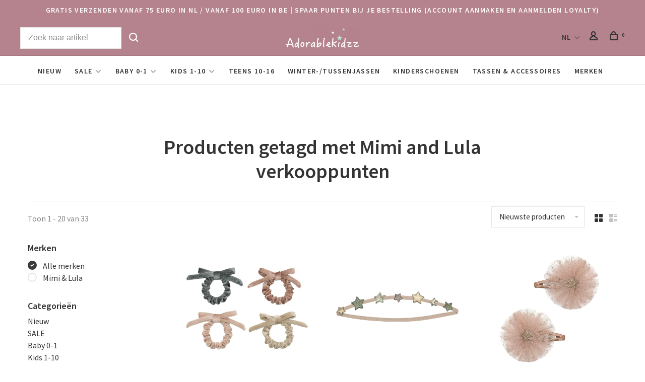

--- FILE ---
content_type: text/html;charset=utf-8
request_url: https://www.adorablekidzz.nl/nl/tags/mimi-and-lula-verkooppunten/
body_size: 13327
content:
<!DOCTYPE html>
<html lang="nl">
  <head>
    
        
    <meta charset="utf-8"/>
<!-- [START] 'blocks/head.rain' -->
<!--

  (c) 2008-2026 Lightspeed Netherlands B.V.
  http://www.lightspeedhq.com
  Generated: 21-01-2026 @ 01:18:18

-->
<link rel="canonical" href="https://www.adorablekidzz.nl/nl/tags/mimi-and-lula-verkooppunten/"/>
<link rel="next" href="https://www.adorablekidzz.nl/nl/tags/mimi-and-lula-verkooppunten/page2.html"/>
<link rel="alternate" href="https://www.adorablekidzz.nl/nl/index.rss" type="application/rss+xml" title="Nieuwe producten"/>
<meta name="robots" content="noodp,noydir"/>
<meta name="google-site-verification" content="saUiElaqGnSNGyK3Kc-KKfC5it09hN9t7U5Sq745p_8"/>
<meta name="google-site-verification" content="mYCdB5M5YVdMwTNPjBi5SgKqDHit_lyH4vin6dNsnFo"/>
<meta property="og:url" content="https://www.adorablekidzz.nl/nl/tags/mimi-and-lula-verkooppunten/?source=facebook"/>
<meta property="og:site_name" content="Adorablekidzz"/>
<meta property="og:title" content="Mimi and Lula verkooppunten"/>
<meta property="og:description" content="Shop duurzame kinderkleding voor jongens en meisjes. Van feestoutfits tot basics – gratis verzending vanaf €75 bij Adorablekidzz."/>
<script>
(function(w,d,s,l,i){w[l]=w[l]||[];w[l].push({'gtm.start':
new Date().getTime(),event:'gtm.js'});var f=d.getElementsByTagName(s)[0],
j=d.createElement(s),dl=l!='dataLayer'?'&l='+l:'';j.async=true;j.src=
'https://www.googletagmanager.com/gtm.js?id='+i+dl;f.parentNode.insertBefore(j,f);
})(window,document,'script','dataLayer','GTM-5TD68RZ');
</script>
<!--[if lt IE 9]>
<script src="https://cdn.webshopapp.com/assets/html5shiv.js?2025-02-20"></script>
<![endif]-->
<!-- [END] 'blocks/head.rain' -->
        	<meta property="og:image" content="https://cdn.webshopapp.com/shops/231056/themes/150834/v/1178827/assets/logo.png?20220223224208">
        
        
        
        <title>Mimi and Lula verkooppunten - Adorablekidzz</title>
    <meta name="description" content="Shop duurzame kinderkleding voor jongens en meisjes. Van feestoutfits tot basics – gratis verzending vanaf €75 bij Adorablekidzz." />
    <meta name="keywords" content="Mimi, and, Lula, verkooppunten, kinderkleding, kinderkleding online, kinderkleding verkoop, merk kinderkleding, kinderkleding sale, kidsfashion, Bobo Choses, Mini Rodini, The Animal Observatory, Tinycottons, Bellerose kids, Sproet en Sprout, Charlie" />
    <meta http-equiv="X-UA-Compatible" content="ie=edge">
    <meta name="apple-mobile-web-app-capable" content="yes">
    <meta name="apple-mobile-web-app-status-bar-style" content="black">
    <meta name="viewport" content="width=device-width, initial-scale=1, maximum-scale=1, user-scalable=0"/>
    
        <link rel="apple-touch-icon" sizes="180x180" href="https://cdn.webshopapp.com/shops/231056/themes/150834/v/1178724/assets/apple-touch-icon.png?20220223214458">
        <link rel="shortcut icon" href="https://cdn.webshopapp.com/shops/231056/themes/150834/v/1178848/assets/favicon.ico?20220223230316" type="image/x-icon" />
    
      	<link rel="preconnect" href="https://fonts.googleapis.com">
		<link rel="preconnect" href="https://fonts.gstatic.com" crossorigin>
  	    <link href='//fonts.googleapis.com/css?family=Source%20Sans%20Pro:400,400i,300,500,600,700,700i,800,900&display=swap' rel='stylesheet' type='text/css'>
    
    <link rel="preload" as="font" type="font/woff2" href="https://cdn.webshopapp.com/shops/231056/themes/150834/assets/nucleo-mini.woff2?2026011918475220201218170111"/>
    
    <link rel='preload' as='style' href="https://cdn.webshopapp.com/assets/gui-2-0.css?2025-02-20" />
    <link rel="stylesheet" href="https://cdn.webshopapp.com/assets/gui-2-0.css?2025-02-20" />
    
    <link rel='preload' as='style' href="https://cdn.webshopapp.com/assets/gui-responsive-2-0.css?2025-02-20" /> 
    <link rel="stylesheet" href="https://cdn.webshopapp.com/assets/gui-responsive-2-0.css?2025-02-20" /> 
    
    <link rel="preload" as="style" href="https://cdn.webshopapp.com/shops/231056/themes/150834/assets/style.css?2026011918475220201218170111">
    <link rel="stylesheet" href="https://cdn.webshopapp.com/shops/231056/themes/150834/assets/style.css?2026011918475220201218170111">
    
    <link rel="preload" as="style" href="https://cdn.webshopapp.com/shops/231056/themes/150834/assets/settings.css?2026011918475220201218170111">
    <link rel="stylesheet" href="https://cdn.webshopapp.com/shops/231056/themes/150834/assets/settings.css?2026011918475220201218170111" />
    
    <link rel="preload" as="style" href="https://cdn.webshopapp.com/shops/231056/themes/150834/assets/custom.css?2026011918475220201218170111">
    <link rel="stylesheet" href="https://cdn.webshopapp.com/shops/231056/themes/150834/assets/custom.css?2026011918475220201218170111" />
    
    <link rel="preload" as="script" href="//ajax.googleapis.com/ajax/libs/jquery/3.0.0/jquery.min.js">
    <script src="//ajax.googleapis.com/ajax/libs/jquery/3.0.0/jquery.min.js"></script>
    <script>
      	if( !window.jQuery ) document.write('<script src="https://cdn.webshopapp.com/shops/231056/themes/150834/assets/jquery-3.0.0.min.js?2026011918475220201218170111"><\/script>');
    </script>
    
    <link rel="preload" as="script" href="//cdn.jsdelivr.net/npm/js-cookie@2/src/js.cookie.min.js">
    <script src="//cdn.jsdelivr.net/npm/js-cookie@2/src/js.cookie.min.js"></script>
    
    <link rel="preload" as="script" href="https://cdn.webshopapp.com/assets/gui.js?2025-02-20">
    <script src="https://cdn.webshopapp.com/assets/gui.js?2025-02-20"></script>
    
    <link rel="preload" as="script" href="https://cdn.webshopapp.com/assets/gui-responsive-2-0.js?2025-02-20">
    <script src="https://cdn.webshopapp.com/assets/gui-responsive-2-0.js?2025-02-20"></script>
    
    <link rel="preload" as="script" href="https://cdn.webshopapp.com/shops/231056/themes/150834/assets/scripts-min.js?2026011918475220201218170111">
    <script src="https://cdn.webshopapp.com/shops/231056/themes/150834/assets/scripts-min.js?2026011918475220201218170111"></script>
    
    <link rel="preconnect" href="https://ajax.googleapis.com">
		<link rel="preconnect" href="https://cdn.webshopapp.com/">
		<link rel="preconnect" href="https://cdn.webshopapp.com/">	
		<link rel="preconnect" href="https://fonts.googleapis.com">
		<link rel="preconnect" href="https://fonts.gstatic.com" crossorigin>
		<link rel="dns-prefetch" href="https://ajax.googleapis.com">
		<link rel="dns-prefetch" href="https://cdn.webshopapp.com/">
		<link rel="dns-prefetch" href="https://cdn.webshopapp.com/">	
		<link rel="dns-prefetch" href="https://fonts.googleapis.com">
		<link rel="dns-prefetch" href="https://fonts.gstatic.com" crossorigin>
    
        
        
        
  </head>
  <body class=" navigation-uppercase site-width-large product-images-format-square title-mode-centered product-title-mode-left ajax-cart price-per-unit page-mimi-and-lula-verkooppunten">
    
        
    <div class="page-content">
      
                                                
                      	
                                
                                              			                  			                              
                                
                                
      <script>
      var product_image_size = '974x974x2',
          product_image_size_mobile = '330x330x2',
          product_image_thumb = '132x132x2',
          product_in_stock_label = 'Op voorraad',
          product_backorder_label = 'In backorder',
      		product_out_of_stock_label = 'Niet op voorraad',
          product_multiple_variant_label = 'View all product options',
          show_variant_picker = 1,
          display_variant_picker_on = 'all',
          show_newsletter_promo_popup = 1,
          newsletter_promo_delay = '10000',
          newsletter_promo_hide_until = '7',
          notification_bar_hide_until = '30',
      		currency_format = '€',
          number_format = '0,0.00',
          shop_lang = 'nl',
      		shop_url = 'https://www.adorablekidzz.nl/nl/',
          shop_id = '231056',
        	readmore = 'Lees meer';
        	search_url = "https://www.adorablekidzz.nl/nl/search/",
          static_url = 'https://static.webshopapp.com/shops/231056/',
          search_empty = 'Geen producten gevonden',
          view_all_results = 'Bekijk alle resultaten',
          apply_text = 'Toepassen',
          points_text = '<span class="js-insert-points"></span> punten',
          money_off_text = '<span class="js-insert-money-off"></span> off',
          valid_for_text = 'Geldig voor',
          all_text = 'All',
        	priceStatus = 'enabled',
          custom_label = 'Low stock',          mobileDevice = false;
    	</script>
			
      
<div class="mobile-nav-overlay"></div>

	<div class="top-bar">Gratis verzenden vanaf 75 euro in NL / vanaf 100 euro in BE | Spaar punten bij je bestelling (account aanmaken en aanmelden loyalty)</div>

<div class="header-wrapper">
<div class="header-sticky-placeholder"></div>

<header class="site-header site-header-md menu-bottom-layout menu-bottom-layout-center header-sticky has-search-bar has-mobile-logo">
  <div class="site-header-main-wrapper">
        
    	    		<nav class="secondary-nav nav-style secondary-nav-left">
                    <ul>
            <li>
              <div class="search-header search-header-minimal">
                <form action="https://www.adorablekidzz.nl/nl/search/" method="get" id="searchForm" class="ajax-enabled">
                  <input type="text" name="q" autocomplete="off" value="" placeholder="Zoek naar artikel">
                  <a href="#" class="button button-sm" onclick="$('#searchForm').submit()"><span class="nc-icon-mini ui-1_zoom"></span><span class="nc-icon-mini loader_circle-04 spin"></span></a>
                  <div class="search-results"></div>
                </form>
              </div>
            </li>
          </ul>
                  </nav>
    	    
    <a href="https://www.adorablekidzz.nl/nl/" class="logo logo-md logo-center">
              <img src="https://cdn.webshopapp.com/shops/231056/themes/150834/v/1178827/assets/logo.png?20220223224208" alt="Adorablekidzz" class="logo-image">
                  	<img src="https://cdn.webshopapp.com/shops/231056/themes/150834/v/1178826/assets/logo-mobile.png?20220223223859" alt="Adorablekidzz" class="logo-image-mobile">
          </a>

        
    
    <nav class="secondary-nav nav-style">
      <ul>
        
                
        
        
                                                    
<li class="menu-item-desktop-only has-child all-caps">
  <a href="#">NL</a>
  <ul>
        <li><a href="https://www.adorablekidzz.nl/nl/go/category/">NL</a></li>
        <li><a href="https://www.adorablekidzz.nl/en/go/category/">EN</a></li>
      </ul>
</li>
        
        <li class="menu-item-desktop-only menu-item-account">
                    <a href="#" title="Rekening" data-featherlight="#loginModal" data-featherlight-variant="featherlight-login"><span class="nc-icon-mini users_single-body"></span></a>
                  </li>

        
        
        <li>
          <a href="#" title="Winkelwagen" class="cart-trigger"><span class="nc-icon-mini shopping_bag-20"></span><sup>0</sup></a>
        </li>

                
      </ul>
      
      
      <a class="burger" title="Menu">
        <span></span>
      </a>

    </nav>
  </div>
  
    	<div class="main-nav-wrapper">
      <nav class="main-nav nav-style">
  <ul>

        	
    
                  <li class="menu-item-category-5821532">
        <a href="https://www.adorablekidzz.nl/nl/nieuw/">Nieuw</a>
                      </li>
            <li class="menu-item-category-12156918 has-child">
        <a href="https://www.adorablekidzz.nl/nl/sale/">SALE</a>
        <button class="mobile-menu-subopen"><span class="nc-icon-mini arrows-3_small-down"></span></button>                <ul class="">
                                <li class="subsubitem">
              <a class="underline-hover" href="https://www.adorablekidzz.nl/nl/sale/items-met-20/" title="Items met 20%">Items met 20%</a>
                                        </li>
                      <li class="subsubitem">
              <a class="underline-hover" href="https://www.adorablekidzz.nl/nl/sale/items-met-25/" title="Items met 25% ">Items met 25% </a>
                                        </li>
                      <li class="subsubitem">
              <a class="underline-hover" href="https://www.adorablekidzz.nl/nl/sale/items-met-30/" title="Items met 30%">Items met 30%</a>
                                        </li>
                      <li class="subsubitem">
              <a class="underline-hover" href="https://www.adorablekidzz.nl/nl/sale/items-met-50/" title="Items met 50% ">Items met 50% </a>
                                        </li>
                      <li class="subsubitem">
              <a class="underline-hover" href="https://www.adorablekidzz.nl/nl/sale/items-met-60/" title="Items met 60% ">Items met 60% </a>
                                        </li>
                      <li class="subsubitem">
              <a class="underline-hover" href="https://www.adorablekidzz.nl/nl/sale/items-met-70/" title="Items met 70%">Items met 70%</a>
                                        </li>
                  </ul>
              </li>
            <li class="menu-item-category-5821538 has-child">
        <a href="https://www.adorablekidzz.nl/nl/baby-0-1/">Baby 0-1</a>
        <button class="mobile-menu-subopen"><span class="nc-icon-mini arrows-3_small-down"></span></button>                <ul class="">
                                <li class="subsubitem">
              <a class="underline-hover" href="https://www.adorablekidzz.nl/nl/baby-0-1/baby-tops/" title="Baby Tops">Baby Tops</a>
                                        </li>
                      <li class="subsubitem">
              <a class="underline-hover" href="https://www.adorablekidzz.nl/nl/baby-0-1/baby-bottoms/" title="Baby Bottoms">Baby Bottoms</a>
                                        </li>
                      <li class="subsubitem">
              <a class="underline-hover" href="https://www.adorablekidzz.nl/nl/baby-0-1/baby-pakjes-rompers/" title="Baby Pakjes/rompers">Baby Pakjes/rompers</a>
                                        </li>
                      <li class="subsubitem">
              <a class="underline-hover" href="https://www.adorablekidzz.nl/nl/baby-0-1/baby-zwemkleding/" title="Baby zwemkleding">Baby zwemkleding</a>
                                        </li>
                      <li class="subsubitem">
              <a class="underline-hover" href="https://www.adorablekidzz.nl/nl/baby-0-1/baby-accessoires/" title="Baby Accessoires">Baby Accessoires</a>
                                        </li>
                      <li class="subsubitem">
              <a class="underline-hover" href="https://www.adorablekidzz.nl/nl/baby-0-1/baby-verzorging/" title="Baby Verzorging">Baby Verzorging</a>
                                        </li>
                      <li class="subsubitem">
              <a class="underline-hover" href="https://www.adorablekidzz.nl/nl/baby-0-1/baby-jurkjes/" title="Baby Jurkjes">Baby Jurkjes</a>
                                        </li>
                      <li class="subsubitem">
              <a class="underline-hover" href="https://www.adorablekidzz.nl/nl/baby-0-1/baby-jassen/" title="Baby Jassen">Baby Jassen</a>
                                        </li>
                      <li class="subsubitem">
              <a class="underline-hover" href="https://www.adorablekidzz.nl/nl/baby-0-1/baby-schoentjes-slofjes/" title="Baby Schoentjes/Slofjes">Baby Schoentjes/Slofjes</a>
                                        </li>
                  </ul>
              </li>
            <li class="menu-item-category-9087993 has-child">
        <a href="https://www.adorablekidzz.nl/nl/kids-1-10/">Kids 1-10</a>
        <button class="mobile-menu-subopen"><span class="nc-icon-mini arrows-3_small-down"></span></button>                <ul class="">
                                <li class="subsubitem has-child">
              <a class="underline-hover" href="https://www.adorablekidzz.nl/nl/kids-1-10/jongenskleding/" title="Jongenskleding">Jongenskleding</a>
              <button class="mobile-menu-subopen"><span class="nc-icon-mini arrows-3_small-down"></span></button>                            <ul class="">
                                  <li class="subsubitem">
                    <a class="underline-hover" href="https://www.adorablekidzz.nl/nl/kids-1-10/jongenskleding/jassen/" title="Jassen">Jassen</a>
                  </li>
                                  <li class="subsubitem">
                    <a class="underline-hover" href="https://www.adorablekidzz.nl/nl/kids-1-10/jongenskleding/tops/" title="Tops">Tops</a>
                  </li>
                                  <li class="subsubitem">
                    <a class="underline-hover" href="https://www.adorablekidzz.nl/nl/kids-1-10/jongenskleding/bottoms/" title="Bottoms">Bottoms</a>
                  </li>
                                  <li class="subsubitem">
                    <a class="underline-hover" href="https://www.adorablekidzz.nl/nl/kids-1-10/jongenskleding/schoenen/" title="Schoenen">Schoenen</a>
                  </li>
                                  <li class="subsubitem">
                    <a class="underline-hover" href="https://www.adorablekidzz.nl/nl/kids-1-10/jongenskleding/zwemkleding/" title="Zwemkleding">Zwemkleding</a>
                  </li>
                                  <li class="subsubitem">
                    <a class="underline-hover" href="https://www.adorablekidzz.nl/nl/kids-1-10/jongenskleding/ondergoed/" title="Ondergoed">Ondergoed</a>
                  </li>
                                  <li class="subsubitem">
                    <a class="underline-hover" href="https://www.adorablekidzz.nl/nl/kids-1-10/jongenskleding/accessoires/" title="Accessoires">Accessoires</a>
                  </li>
                              </ul>
                          </li>
                      <li class="subsubitem has-child">
              <a class="underline-hover" href="https://www.adorablekidzz.nl/nl/kids-1-10/meisjeskleding/" title="Meisjeskleding">Meisjeskleding</a>
              <button class="mobile-menu-subopen"><span class="nc-icon-mini arrows-3_small-down"></span></button>                            <ul class="">
                                  <li class="subsubitem">
                    <a class="underline-hover" href="https://www.adorablekidzz.nl/nl/kids-1-10/meisjeskleding/jassen/" title="Jassen ">Jassen </a>
                  </li>
                                  <li class="subsubitem">
                    <a class="underline-hover" href="https://www.adorablekidzz.nl/nl/kids-1-10/meisjeskleding/tops/" title="Tops">Tops</a>
                  </li>
                                  <li class="subsubitem">
                    <a class="underline-hover" href="https://www.adorablekidzz.nl/nl/kids-1-10/meisjeskleding/bottoms/" title="Bottoms">Bottoms</a>
                  </li>
                                  <li class="subsubitem">
                    <a class="underline-hover" href="https://www.adorablekidzz.nl/nl/kids-1-10/meisjeskleding/jurkjes/" title="Jurkjes">Jurkjes</a>
                  </li>
                                  <li class="subsubitem">
                    <a class="underline-hover" href="https://www.adorablekidzz.nl/nl/kids-1-10/meisjeskleding/schoenen/" title="Schoenen ">Schoenen </a>
                  </li>
                                  <li class="subsubitem">
                    <a class="underline-hover" href="https://www.adorablekidzz.nl/nl/kids-1-10/meisjeskleding/zwemkleding/" title="Zwemkleding">Zwemkleding</a>
                  </li>
                                  <li class="subsubitem">
                    <a class="underline-hover" href="https://www.adorablekidzz.nl/nl/kids-1-10/meisjeskleding/accessoires/" title="Accessoires">Accessoires</a>
                  </li>
                                  <li class="subsubitem">
                    <a class="underline-hover" href="https://www.adorablekidzz.nl/nl/kids-1-10/meisjeskleding/ondergoed/" title="Ondergoed">Ondergoed</a>
                  </li>
                              </ul>
                          </li>
                  </ul>
              </li>
            <li class="menu-item-category-9087996">
        <a href="https://www.adorablekidzz.nl/nl/teens-10-16/">Teens 10-16</a>
                      </li>
            <li class="menu-item-category-7166507">
        <a href="https://www.adorablekidzz.nl/nl/winter-tussenjassen/">Winter-/Tussenjassen</a>
                      </li>
            <li class="menu-item-category-5821550">
        <a href="https://www.adorablekidzz.nl/nl/kinderschoenen/">Kinderschoenen</a>
                      </li>
            <li class="menu-item-category-5821682">
        <a href="https://www.adorablekidzz.nl/nl/tassen-accessoires/">Tassen &amp; Accessoires</a>
                      </li>
            
            	
    
            <li class="brands-menu-item"><a href="https://www.adorablekidzz.nl/nl/brands/">Merken</a></li>
      
            	
            	
            	
    
                  
        

    <li class="menu-item-mobile-only m-t-30">
            <a href="#" title="Account" data-featherlight="#loginModal">Login / Register</a>
          </li>

    
                                            
<li class="menu-item-mobile-only menu-item-mobile-inline has-child all-caps">
  <a href="#">NL</a>
  <ul>
        <li><a href="https://www.adorablekidzz.nl/nl/go/category/">NL</a></li>
        <li><a href="https://www.adorablekidzz.nl/en/go/category/">EN</a></li>
      </ul>
</li>

  </ul>
</nav>      
        	</div>
    
</header>
  
</div>
      <div itemscope itemtype="https://schema.org/BreadcrumbList">
	<div itemprop="itemListElement" itemscope itemtype="https://schema.org/ListItem">
    <a itemprop="item" href="https://www.adorablekidzz.nl/nl/"><span itemprop="name" content="Home"></span></a>
    <meta itemprop="position" content="1" />
  </div>
    	<div itemprop="itemListElement" itemscope itemtype="https://schema.org/ListItem">
      <a itemprop="item" href="https://www.adorablekidzz.nl/nl/tags/"><span itemprop="name" content="Tags"></span></a>
      <meta itemprop="position" content="2" />
    </div>
    	<div itemprop="itemListElement" itemscope itemtype="https://schema.org/ListItem">
      <a itemprop="item" href="https://www.adorablekidzz.nl/nl/tags/mimi-and-lula-verkooppunten/"><span itemprop="name" content="Mimi and Lula verkooppunten"></span></a>
      <meta itemprop="position" content="3" />
    </div>
  </div>

      <div class="cart-sidebar-container">
  <div class="cart-sidebar">
    <button class="cart-sidebar-close" aria-label="Close">✕</button>
    <div class="cart-sidebar-title">
      <h5>Winkelwagen</h5>
      <p><span class="item-qty"></span> Artikelen</p>
    </div>
    
    <div class="cart-sidebar-body">
        
      <div class="no-cart-products">Geen producten gevonden...</div>
      
    </div>
    
      </div>
</div>      <!-- Login Modal -->
<div class="modal-lighbox login-modal" id="loginModal">
  <div class="row">
    <div class="col-sm-12 m-b-30 login-row">
      <h4>Inloggen</h4>
      <p>Als u een account bij ons heeft, meld u dan aan.</p>
      <form action="https://www.adorablekidzz.nl/nl/account/loginPost/?return=https%3A%2F%2Fwww.adorablekidzz.nl%2Fnl%2Ftags%2Fmimi-and-lula-verkooppunten%2F" method="post">
        <input type="hidden" name="key" value="ef9c05b2e0dbb128c98f61d7351d64c3" />
        <div class="form-row">
          <input type="text" name="email" autocomplete="on" placeholder="E-mailadres" class="required" />
        </div>
        <div class="form-row">
          <input type="password" name="password" autocomplete="on" placeholder="Wachtwoord" class="required" />
        </div>
        <div class="">
          <a class="button button-block popup-validation m-b-15" href="javascript:;" title="Inloggen">Inloggen</a>
                  </div>
      </form>
      <p class="m-b-0 m-t-10">Dont have an account? <a href="https://www.adorablekidzz.nl/nl/account/register/" class="bold underline">Registreren</a></p>
    </div>
  </div>
  <div class="text-center forgot-password">
    <a class="forgot-pw" href="https://www.adorablekidzz.nl/nl/account/password/">Wachtwoord vergeten?</a>
  </div>
</div>      
      <main class="main-content">
                  		

<div class="container container-lg relative collection-header-hero collection-is-centered">
  <div class="product-top-bar">
      </div>
  <!-- Collection Intro -->
  
  <div class="collection-header-wrapper">

    
    <div class="collection-title-content">
      <h1 class="page-title text-center">Producten getagd met Mimi and Lula verkooppunten</h1>
          </div>
  </div>
  
</div>

<div class="container container-lg">
  
    
  <div class="collection-products collection-products-sidebar" id="collection-page">
    
        	
    
    		<div class="collection-top">
          <div class="collection-top-wrapper">
            
            <div class="results-info hint-text">Toon 1 - 20 van 33</div>
            
                      
          
            <form action="https://www.adorablekidzz.nl/nl/tags/mimi-and-lula-verkooppunten/" method="get" id="filter_form_top" class="inline">
                            <input type="hidden" name="limit" value="20" id="filter_form_limit_top" />
                            <input type="hidden" name="sort" value="newest" id="filter_form_sort_top" />
              <input type="hidden" name="max" value="30" id="filter_form_max_top" />
              <input type="hidden" name="min" value="0" id="filter_form_min_top" />

              <div class="collection-actions m-r-20 sm-m-r-0">
                <select name="sort" onchange="$('#filter_form_top').submit();" class="selectric-minimal">
                                <option value="popular">Meest bekeken</option>
                                <option value="newest" selected="selected">Nieuwste producten</option>
                                <option value="lowest">Laagste prijs</option>
                                <option value="highest">Hoogste prijs</option>
                                <option value="asc">Naam oplopend</option>
                                <option value="desc">Naam aflopend</option>
                                </select>
                              </div>
            </form>
            
                        <a href="#" class="button show-filter-trigger"><span class="nc-icon-mini ui-1_ui-04"></span>More filters</a>
            
            <div class="grid-list">
              <a href="#" class="grid-switcher-item active" data-value="grid">
                <i class="nc-icon-mini ui-2_grid-45"></i>
              </a>
              <a href="#" class="grid-switcher-item" data-value="list">
                <i class="nc-icon-mini nc-icon-mini ui-2_paragraph"></i>
              </a>
            </div>

          </div>
          
    		</div>
    
          
    		<div class="collection-sidebar">
          <div class="collection-sidebar-wrapper">
            <button class="filter-close-mobile" aria-label="Close">✕</button>
            <form action="https://www.adorablekidzz.nl/nl/tags/mimi-and-lula-verkooppunten/" method="get" id="sidebar_filters">
              <input type="hidden" name="mode" value="grid" id="filter_form_mode_side" />
              <input type="hidden" name="limit" value="20" id="filter_form_limit_side" />
              <input type="hidden" name="sort" value="newest" id="filter_form_sort_side" />
              <input type="hidden" name="max" value="30" id="filter_form_max_2_side" />
              <input type="hidden" name="min" value="0" id="filter_form_min_2_side" />

              <div class="sidebar-filters">
                
                                                                                
                                    <div class="filter-wrap" id="brandsFilters">
                    <div class="filter-title">Merken</div>
                    <div class="filter-item m-t-10">
                                            <div class="checkbox">
                        <input id="filter_0" type="radio" name="brand" value="0"  checked="checked" />
                        <label for="filter_0">Alle merken</label>
                      </div>
                                            <div class="checkbox">
                        <input id="filter_4072106" type="radio" name="brand" value="4072106"  />
                        <label for="filter_4072106">Mimi &amp; Lula</label>
                      </div>
                                          </div>
                  </div>
                                  
                                                                                                                
                  <div class="filter-wrap active" id="categoriesFilters">
                    <div class="filter-title">Categorieën</div>
                    <div class="filter-item">
                      <ul class="categories-list">
                                                  <li class=""><a href="https://www.adorablekidzz.nl/nl/nieuw/">Nieuw</a>
                                                                                  </li>
                                                  <li class=""><a href="https://www.adorablekidzz.nl/nl/sale/">SALE</a>
                                                        <span class="toggle-sub-cats">
                              <span class="nc-icon-mini arrows-3_small-down"></span>
                            </span>
                                                                                      <ul class="">
                                                                  <li class="">
                                    <a href="https://www.adorablekidzz.nl/nl/sale/items-met-20/">Items met 20%</a>
                                                                                                          </li>
                                                                  <li class="">
                                    <a href="https://www.adorablekidzz.nl/nl/sale/items-met-25/">Items met 25% </a>
                                                                                                          </li>
                                                                  <li class="">
                                    <a href="https://www.adorablekidzz.nl/nl/sale/items-met-30/">Items met 30%</a>
                                                                                                          </li>
                                                                  <li class="">
                                    <a href="https://www.adorablekidzz.nl/nl/sale/items-met-50/">Items met 50% </a>
                                                                                                          </li>
                                                                  <li class="">
                                    <a href="https://www.adorablekidzz.nl/nl/sale/items-met-60/">Items met 60% </a>
                                                                                                          </li>
                                                                  <li class="">
                                    <a href="https://www.adorablekidzz.nl/nl/sale/items-met-70/">Items met 70%</a>
                                                                                                          </li>
                                                              </ul>
                                                      </li>
                                                  <li class=""><a href="https://www.adorablekidzz.nl/nl/baby-0-1/">Baby 0-1</a>
                                                        <span class="toggle-sub-cats">
                              <span class="nc-icon-mini arrows-3_small-down"></span>
                            </span>
                                                                                      <ul class="">
                                                                  <li class="">
                                    <a href="https://www.adorablekidzz.nl/nl/baby-0-1/baby-tops/">Baby Tops</a>
                                                                                                          </li>
                                                                  <li class="">
                                    <a href="https://www.adorablekidzz.nl/nl/baby-0-1/baby-bottoms/">Baby Bottoms</a>
                                                                                                          </li>
                                                                  <li class="">
                                    <a href="https://www.adorablekidzz.nl/nl/baby-0-1/baby-pakjes-rompers/">Baby Pakjes/rompers</a>
                                                                                                          </li>
                                                                  <li class="">
                                    <a href="https://www.adorablekidzz.nl/nl/baby-0-1/baby-zwemkleding/">Baby zwemkleding</a>
                                                                                                          </li>
                                                                  <li class="">
                                    <a href="https://www.adorablekidzz.nl/nl/baby-0-1/baby-accessoires/">Baby Accessoires</a>
                                                                                                          </li>
                                                                  <li class="">
                                    <a href="https://www.adorablekidzz.nl/nl/baby-0-1/baby-verzorging/">Baby Verzorging</a>
                                                                                                          </li>
                                                                  <li class="">
                                    <a href="https://www.adorablekidzz.nl/nl/baby-0-1/baby-jurkjes/">Baby Jurkjes</a>
                                                                                                          </li>
                                                                  <li class="">
                                    <a href="https://www.adorablekidzz.nl/nl/baby-0-1/baby-jassen/">Baby Jassen</a>
                                                                                                          </li>
                                                                  <li class="">
                                    <a href="https://www.adorablekidzz.nl/nl/baby-0-1/baby-schoentjes-slofjes/">Baby Schoentjes/Slofjes</a>
                                                                                                          </li>
                                                              </ul>
                                                      </li>
                                                  <li class=""><a href="https://www.adorablekidzz.nl/nl/kids-1-10/">Kids 1-10</a>
                                                        <span class="toggle-sub-cats">
                              <span class="nc-icon-mini arrows-3_small-down"></span>
                            </span>
                                                                                      <ul class="">
                                                                  <li class="">
                                    <a href="https://www.adorablekidzz.nl/nl/kids-1-10/jongenskleding/">Jongenskleding</a>
                                                                        <span class="toggle-sub-cats">
                                      <span class="nc-icon-mini arrows-3_small-down"></span>
                                    </span>
                                                                                                            <ul class="">
                                                                            <li class=""><a href="https://www.adorablekidzz.nl/nl/kids-1-10/jongenskleding/jassen/">Jassen</a></li>
                                                                            <li class=""><a href="https://www.adorablekidzz.nl/nl/kids-1-10/jongenskleding/tops/">Tops</a></li>
                                                                            <li class=""><a href="https://www.adorablekidzz.nl/nl/kids-1-10/jongenskleding/bottoms/">Bottoms</a></li>
                                                                            <li class=""><a href="https://www.adorablekidzz.nl/nl/kids-1-10/jongenskleding/schoenen/">Schoenen</a></li>
                                                                            <li class=""><a href="https://www.adorablekidzz.nl/nl/kids-1-10/jongenskleding/zwemkleding/">Zwemkleding</a></li>
                                                                            <li class=""><a href="https://www.adorablekidzz.nl/nl/kids-1-10/jongenskleding/ondergoed/">Ondergoed</a></li>
                                                                            <li class=""><a href="https://www.adorablekidzz.nl/nl/kids-1-10/jongenskleding/accessoires/">Accessoires</a></li>
                                            
                                    </ul>
                                                                      </li>
                                                                  <li class="">
                                    <a href="https://www.adorablekidzz.nl/nl/kids-1-10/meisjeskleding/">Meisjeskleding</a>
                                                                        <span class="toggle-sub-cats">
                                      <span class="nc-icon-mini arrows-3_small-down"></span>
                                    </span>
                                                                                                            <ul class="">
                                                                            <li class=""><a href="https://www.adorablekidzz.nl/nl/kids-1-10/meisjeskleding/jassen/">Jassen </a></li>
                                                                            <li class=""><a href="https://www.adorablekidzz.nl/nl/kids-1-10/meisjeskleding/tops/">Tops</a></li>
                                                                            <li class=""><a href="https://www.adorablekidzz.nl/nl/kids-1-10/meisjeskleding/bottoms/">Bottoms</a></li>
                                                                            <li class=""><a href="https://www.adorablekidzz.nl/nl/kids-1-10/meisjeskleding/jurkjes/">Jurkjes</a></li>
                                                                            <li class=""><a href="https://www.adorablekidzz.nl/nl/kids-1-10/meisjeskleding/schoenen/">Schoenen </a></li>
                                                                            <li class=""><a href="https://www.adorablekidzz.nl/nl/kids-1-10/meisjeskleding/zwemkleding/">Zwemkleding</a></li>
                                                                            <li class=""><a href="https://www.adorablekidzz.nl/nl/kids-1-10/meisjeskleding/accessoires/">Accessoires</a></li>
                                                                            <li class=""><a href="https://www.adorablekidzz.nl/nl/kids-1-10/meisjeskleding/ondergoed/">Ondergoed</a></li>
                                            
                                    </ul>
                                                                      </li>
                                                              </ul>
                                                      </li>
                                                  <li class=""><a href="https://www.adorablekidzz.nl/nl/teens-10-16/">Teens 10-16</a>
                                                                                  </li>
                                                  <li class=""><a href="https://www.adorablekidzz.nl/nl/winter-tussenjassen/">Winter-/Tussenjassen</a>
                                                                                  </li>
                                                  <li class=""><a href="https://www.adorablekidzz.nl/nl/kinderschoenen/">Kinderschoenen</a>
                                                                                  </li>
                                                  <li class=""><a href="https://www.adorablekidzz.nl/nl/tassen-accessoires/">Tassen &amp; Accessoires</a>
                                                                                  </li>
                                              </ul>
                    </div>
                  </div>
                
                                                                                                                                                
                                    <div class="filter-wrap active" id="filtersFilters1" data-custom-filter="Geslacht">
                    <div class="filter-title">Geslacht</div>
                    <div class="filter-item m-t-10">
                                            <div class="checkbox filter-item" data-title="Meisje">
                        <input id="filter_327074" type="checkbox" name="filter[]" value="327074"  />
                        <label for="filter_327074">Meisje <span>(33)</span></label>
                      </div>
                                          </div>
                  </div>
                                    <div class="filter-wrap active" id="filtersFilters2" data-custom-filter="Maat">
                    <div class="filter-title">Maat</div>
                    <div class="filter-item m-t-10">
                                            <div class="checkbox filter-item" data-title="80">
                        <input id="filter_333146" type="checkbox" name="filter[]" value="333146"  />
                        <label for="filter_333146">80 <span>(33)</span></label>
                      </div>
                                            <div class="checkbox filter-item" data-title="86">
                        <input id="filter_333149" type="checkbox" name="filter[]" value="333149"  />
                        <label for="filter_333149">86 <span>(33)</span></label>
                      </div>
                                            <div class="checkbox filter-item" data-title="92">
                        <input id="filter_333152" type="checkbox" name="filter[]" value="333152"  />
                        <label for="filter_333152">92 <span>(33)</span></label>
                      </div>
                                            <div class="checkbox filter-item" data-title="98">
                        <input id="filter_333155" type="checkbox" name="filter[]" value="333155"  />
                        <label for="filter_333155">98 <span>(33)</span></label>
                      </div>
                                            <div class="checkbox filter-item" data-title="104">
                        <input id="filter_333158" type="checkbox" name="filter[]" value="333158"  />
                        <label for="filter_333158">104 <span>(33)</span></label>
                      </div>
                                            <div class="checkbox filter-item" data-title="110">
                        <input id="filter_333161" type="checkbox" name="filter[]" value="333161"  />
                        <label for="filter_333161">110 <span>(33)</span></label>
                      </div>
                                            <div class="checkbox filter-item" data-title="116">
                        <input id="filter_333164" type="checkbox" name="filter[]" value="333164"  />
                        <label for="filter_333164">116 <span>(33)</span></label>
                      </div>
                                            <div class="checkbox filter-item" data-title="122">
                        <input id="filter_333167" type="checkbox" name="filter[]" value="333167"  />
                        <label for="filter_333167">122 <span>(33)</span></label>
                      </div>
                                            <div class="checkbox filter-item" data-title="128">
                        <input id="filter_333170" type="checkbox" name="filter[]" value="333170"  />
                        <label for="filter_333170">128 <span>(33)</span></label>
                      </div>
                                            <div class="checkbox filter-item" data-title="134/140">
                        <input id="filter_333173" type="checkbox" name="filter[]" value="333173"  />
                        <label for="filter_333173">134/140 <span>(33)</span></label>
                      </div>
                                            <div class="checkbox filter-item" data-title="146 en groter">
                        <input id="filter_333176" type="checkbox" name="filter[]" value="333176"  />
                        <label for="filter_333176">146 en groter <span>(33)</span></label>
                      </div>
                                          </div>
                  </div>
                                  
                                                                                                                                                

                                                                                                                                                                                                                                                                                                                                                                                                                                                                                
                

              </div>
            </form>

            
          </div>
          </div>
      
    	    
        
    
    <div class="collection-content">

      <!--<div class="filter-open-wrapper">
      <a href="#" class="filter-open">
        <i class="nc-icon-mini ui-3_funnel-39 open-icon"></i>
        <i class="nc-icon-mini ui-1_simple-remove close-icon"></i>
      </a>
      <a href="#" class="filter-open-mobile">
        <i class="nc-icon-mini ui-3_funnel-39 open-icon"></i>
        <i class="nc-icon-mini ui-1_simple-remove close-icon"></i>
      </a>-->

      <!-- Product list -->
      <div class="products-list row">  
          
                    <div class="col-xs-6 col-md-4">
            


<div class="product-element product-element-swatch-hover product-alt-images-second" itemscope="" itemtype="https://schema.org/Product">

  <a href="https://www.adorablekidzz.nl/nl/mimi-and-lula-sparkle-velvet-bow-ponies.html" title="Sparkle Velvet bow ponies" class="product-image-wrapper hover-image">
              	<img src="data:image/svg+xml;charset=utf-8,%3Csvg xmlns%3D'http%3A%2F%2Fwww.w3.org%2F2000%2Fsvg' viewBox%3D'0 0 974 974'%2F%3E" data-src="https://cdn.webshopapp.com/shops/231056/files/483735660/487x487x2/mimi-lula-sparkle-velvet-bow-ponies.jpg" data-srcset="https://cdn.webshopapp.com/shops/231056/files/483735660/487x487x2/mimi-lula-sparkle-velvet-bow-ponies.jpg 487w, https://cdn.webshopapp.com/shops/231056/files/483735660/974x974x2/mimi-lula-sparkle-velvet-bow-ponies.jpg 974w, https://cdn.webshopapp.com/shops/231056/files/483735660/330x330x2/mimi-lula-sparkle-velvet-bow-ponies.jpg 330w" data-sizes="(max-width: 767px) 50vw, 487x487w" class="lazy-product" width="487" height="487" alt="Mimi &amp; Lula Sparkle Velvet bow ponies" />
      </a>
  
  <div class="product-labels"></div>  
    <div class="small-product-actions">
  	
    	    
                      <a href="#" data-featherlight="#loginModal" title="Aan verlanglijst toevoegen" class="favourites addtowishlist_146620171 m-r-5">
          <i class="nc-icon-mini health_heartbeat-16"></i>
        </a>
              
      
  </div>
    
    
  <a href="https://www.adorablekidzz.nl/nl/mimi-and-lula-sparkle-velvet-bow-ponies.html" title="Sparkle Velvet bow ponies" class="product-description-footer">
    
        <div class="product-brand">Mimi &amp; Lula</div>
        
    <div class="product-title">
      Sparkle Velvet bow ponies
    </div>
    
        
        
    <meta itemprop="name" content="Mimi &amp; Lula Sparkle Velvet bow ponies">
        <div itemprop="brand" itemtype="http://schema.org/Brand" itemscope>
      <meta itemprop="name" content="Mimi &amp; Lula" />
    </div>
        <meta itemprop="description" content="Fluwelen haarelastiekjes met strikjes" />    <meta itemprop="image" content="https://cdn.webshopapp.com/shops/231056/files/483735660/974x974x2/mimi-lula-sparkle-velvet-bow-ponies.jpg" />  
        <meta itemprop="mpn" content="172017-27" />    <meta itemprop="sku" content="AW25" />    <div itemprop="offers" itemscope itemtype="https://schema.org/Offer">
      <meta itemprop="url" content="https://www.adorablekidzz.nl/nl/mimi-and-lula-sparkle-velvet-bow-ponies.html">
      <meta itemprop="priceCurrency" content="EUR">
      <meta itemprop="price" content="9.95" />
      <meta itemprop="itemCondition" content="https://schema.org/NewCondition"/>
     	      	<meta itemprop="availability" content="https://schema.org/InStock"/>
                </div>
    
    </a>
    
        
    <div class="product-price">
      <span class="product-price-change">
          
        <span class="new-price">€9,95</span>       </span>

          
            <div class="unit-price"></div>
          
    </div>
  
  <div class="product-variants-wrapper"></div>
  
</div>

          </div>
                    <div class="col-xs-6 col-md-4">
            


<div class="product-element product-element-swatch-hover product-alt-images-second" itemscope="" itemtype="https://schema.org/Product">

  <a href="https://www.adorablekidzz.nl/nl/mimi-and-lula-fairytale-star-bando.html" title="Fairytale star bando" class="product-image-wrapper hover-image">
              	<img src="data:image/svg+xml;charset=utf-8,%3Csvg xmlns%3D'http%3A%2F%2Fwww.w3.org%2F2000%2Fsvg' viewBox%3D'0 0 974 974'%2F%3E" data-src="https://cdn.webshopapp.com/shops/231056/files/439364807/487x487x2/mimi-lula-fairytale-star-bando.jpg" data-srcset="https://cdn.webshopapp.com/shops/231056/files/439364807/487x487x2/mimi-lula-fairytale-star-bando.jpg 487w, https://cdn.webshopapp.com/shops/231056/files/439364807/974x974x2/mimi-lula-fairytale-star-bando.jpg 974w, https://cdn.webshopapp.com/shops/231056/files/439364807/330x330x2/mimi-lula-fairytale-star-bando.jpg 330w" data-sizes="(max-width: 767px) 50vw, 487x487w" class="lazy-product" width="487" height="487" alt="Mimi &amp; Lula Fairytale star bando" />
      </a>
  
  <div class="product-labels"></div>  
    <div class="small-product-actions">
  	
    	    
                      <a href="#" data-featherlight="#loginModal" title="Aan verlanglijst toevoegen" class="favourites addtowishlist_146620114 m-r-5">
          <i class="nc-icon-mini health_heartbeat-16"></i>
        </a>
              
      
  </div>
    
    
  <a href="https://www.adorablekidzz.nl/nl/mimi-and-lula-fairytale-star-bando.html" title="Fairytale star bando" class="product-description-footer">
    
        <div class="product-brand">Mimi &amp; Lula</div>
        
    <div class="product-title">
      Fairytale star bando
    </div>
    
        
        
    <meta itemprop="name" content="Mimi &amp; Lula Fairytale star bando">
        <div itemprop="brand" itemtype="http://schema.org/Brand" itemscope>
      <meta itemprop="name" content="Mimi &amp; Lula" />
    </div>
        <meta itemprop="description" content="Haarband met sterren" />    <meta itemprop="image" content="https://cdn.webshopapp.com/shops/231056/files/439364807/974x974x2/mimi-lula-fairytale-star-bando.jpg" />  
        <meta itemprop="mpn" content="132062-64" />    <meta itemprop="sku" content="AW23" />    <div itemprop="offers" itemscope itemtype="https://schema.org/Offer">
      <meta itemprop="url" content="https://www.adorablekidzz.nl/nl/mimi-and-lula-fairytale-star-bando.html">
      <meta itemprop="priceCurrency" content="EUR">
      <meta itemprop="price" content="9.99" />
      <meta itemprop="itemCondition" content="https://schema.org/NewCondition"/>
     	      	<meta itemprop="availability" content="https://schema.org/InStock"/>
                </div>
    
    </a>
    
        
    <div class="product-price">
      <span class="product-price-change">
          
        <span class="new-price">€9,99</span>       </span>

          
            <div class="unit-price"></div>
          
    </div>
  
  <div class="product-variants-wrapper"></div>
  
</div>

          </div>
                    <div class="col-xs-6 col-md-4">
            


<div class="product-element product-element-swatch-hover product-alt-images-second" itemscope="" itemtype="https://schema.org/Product">

  <a href="https://www.adorablekidzz.nl/nl/mimi-and-lula-ballerina-star-clips.html" title="Ballerina Star Clips" class="product-image-wrapper hover-image">
              	<img src="data:image/svg+xml;charset=utf-8,%3Csvg xmlns%3D'http%3A%2F%2Fwww.w3.org%2F2000%2Fsvg' viewBox%3D'0 0 974 974'%2F%3E" data-src="https://cdn.webshopapp.com/shops/231056/files/483735688/487x487x2/mimi-lula-ballerina-star-clips.jpg" data-srcset="https://cdn.webshopapp.com/shops/231056/files/483735688/487x487x2/mimi-lula-ballerina-star-clips.jpg 487w, https://cdn.webshopapp.com/shops/231056/files/483735688/974x974x2/mimi-lula-ballerina-star-clips.jpg 974w, https://cdn.webshopapp.com/shops/231056/files/483735688/330x330x2/mimi-lula-ballerina-star-clips.jpg 330w" data-sizes="(max-width: 767px) 50vw, 487x487w" class="lazy-product" width="487" height="487" alt="Mimi &amp; Lula Ballerina Star Clips" />
      </a>
  
  <div class="product-labels"></div>  
    <div class="small-product-actions">
  	
    	    
                      <a href="#" data-featherlight="#loginModal" title="Aan verlanglijst toevoegen" class="favourites addtowishlist_146620076 m-r-5">
          <i class="nc-icon-mini health_heartbeat-16"></i>
        </a>
              
      
  </div>
    
    
  <a href="https://www.adorablekidzz.nl/nl/mimi-and-lula-ballerina-star-clips.html" title="Ballerina Star Clips" class="product-description-footer">
    
        <div class="product-brand">Mimi &amp; Lula</div>
        
    <div class="product-title">
      Ballerina Star Clips
    </div>
    
        
        
    <meta itemprop="name" content="Mimi &amp; Lula Ballerina Star Clips">
        <div itemprop="brand" itemtype="http://schema.org/Brand" itemscope>
      <meta itemprop="name" content="Mimi &amp; Lula" />
    </div>
        <meta itemprop="description" content="Ballerina Star Clips" />    <meta itemprop="image" content="https://cdn.webshopapp.com/shops/231056/files/483735688/974x974x2/mimi-lula-ballerina-star-clips.jpg" />  
        <meta itemprop="mpn" content="172014-22" />    <meta itemprop="sku" content="AW25" />    <div itemprop="offers" itemscope itemtype="https://schema.org/Offer">
      <meta itemprop="url" content="https://www.adorablekidzz.nl/nl/mimi-and-lula-ballerina-star-clips.html">
      <meta itemprop="priceCurrency" content="EUR">
      <meta itemprop="price" content="7.50" />
      <meta itemprop="itemCondition" content="https://schema.org/NewCondition"/>
     	      	<meta itemprop="availability" content="https://schema.org/InStock"/>
                </div>
    
    </a>
    
        
    <div class="product-price">
      <span class="product-price-change">
          
        <span class="new-price">€7,50</span>       </span>

          
            <div class="unit-price"></div>
          
    </div>
  
  <div class="product-variants-wrapper"></div>
  
</div>

          </div>
                    <div class="col-xs-6 col-md-4">
            


<div class="product-element product-element-swatch-hover product-alt-images-second" itemscope="" itemtype="https://schema.org/Product">

  <a href="https://www.adorablekidzz.nl/nl/mimi-and-lula-doggy-ponies.html" title="Doggy ponies" class="product-image-wrapper hover-image">
              	<img src="data:image/svg+xml;charset=utf-8,%3Csvg xmlns%3D'http%3A%2F%2Fwww.w3.org%2F2000%2Fsvg' viewBox%3D'0 0 974 974'%2F%3E" data-src="https://cdn.webshopapp.com/shops/231056/files/439364766/487x487x2/mimi-lula-doggy-ponies.jpg" data-srcset="https://cdn.webshopapp.com/shops/231056/files/439364766/487x487x2/mimi-lula-doggy-ponies.jpg 487w, https://cdn.webshopapp.com/shops/231056/files/439364766/974x974x2/mimi-lula-doggy-ponies.jpg 974w, https://cdn.webshopapp.com/shops/231056/files/439364766/330x330x2/mimi-lula-doggy-ponies.jpg 330w" data-sizes="(max-width: 767px) 50vw, 487x487w" class="lazy-product" width="487" height="487" alt="Mimi &amp; Lula Doggy ponies" />
      </a>
  
  <div class="product-labels"></div>  
    <div class="small-product-actions">
  	
    	    
                      <a href="#" data-featherlight="#loginModal" title="Aan verlanglijst toevoegen" class="favourites addtowishlist_146620029 m-r-5">
          <i class="nc-icon-mini health_heartbeat-16"></i>
        </a>
              
      
  </div>
    
    
  <a href="https://www.adorablekidzz.nl/nl/mimi-and-lula-doggy-ponies.html" title="Doggy ponies" class="product-description-footer">
    
        <div class="product-brand">Mimi &amp; Lula</div>
        
    <div class="product-title">
      Doggy ponies
    </div>
    
        
        
    <meta itemprop="name" content="Mimi &amp; Lula Doggy ponies">
        <div itemprop="brand" itemtype="http://schema.org/Brand" itemscope>
      <meta itemprop="name" content="Mimi &amp; Lula" />
    </div>
        <meta itemprop="description" content="Haarelastiekjes met hondjes" />    <meta itemprop="image" content="https://cdn.webshopapp.com/shops/231056/files/439364766/974x974x2/mimi-lula-doggy-ponies.jpg" />  
        <meta itemprop="mpn" content="132070-65" />    <meta itemprop="sku" content="AW23" />    <div itemprop="offers" itemscope itemtype="https://schema.org/Offer">
      <meta itemprop="url" content="https://www.adorablekidzz.nl/nl/mimi-and-lula-doggy-ponies.html">
      <meta itemprop="priceCurrency" content="EUR">
      <meta itemprop="price" content="9.99" />
      <meta itemprop="itemCondition" content="https://schema.org/NewCondition"/>
     	      	<meta itemprop="availability" content="https://schema.org/InStock"/>
                </div>
    
    </a>
    
        
    <div class="product-price">
      <span class="product-price-change">
          
        <span class="new-price">€9,99</span>       </span>

          
            <div class="unit-price"></div>
          
    </div>
  
  <div class="product-variants-wrapper"></div>
  
</div>

          </div>
                    <div class="col-xs-6 col-md-4">
            


<div class="product-element product-element-swatch-hover product-alt-images-second" itemscope="" itemtype="https://schema.org/Product">

  <a href="https://www.adorablekidzz.nl/nl/mimi-and-lula-stellina-mini-ponies.html" title="Stellina mini  ponies" class="product-image-wrapper hover-image">
              	<img src="data:image/svg+xml;charset=utf-8,%3Csvg xmlns%3D'http%3A%2F%2Fwww.w3.org%2F2000%2Fsvg' viewBox%3D'0 0 974 974'%2F%3E" data-src="https://cdn.webshopapp.com/shops/231056/files/483735700/487x487x2/mimi-lula-stellina-mini-ponies.jpg" data-srcset="https://cdn.webshopapp.com/shops/231056/files/483735700/487x487x2/mimi-lula-stellina-mini-ponies.jpg 487w, https://cdn.webshopapp.com/shops/231056/files/483735700/974x974x2/mimi-lula-stellina-mini-ponies.jpg 974w, https://cdn.webshopapp.com/shops/231056/files/483735700/330x330x2/mimi-lula-stellina-mini-ponies.jpg 330w" data-sizes="(max-width: 767px) 50vw, 487x487w" class="lazy-product" width="487" height="487" alt="Mimi &amp; Lula Stellina mini  ponies" />
      </a>
  
  <div class="product-labels"></div>  
    <div class="small-product-actions">
  	
    	    
                      <a href="#" data-featherlight="#loginModal" title="Aan verlanglijst toevoegen" class="favourites addtowishlist_146619893 m-r-5">
          <i class="nc-icon-mini health_heartbeat-16"></i>
        </a>
              
      
  </div>
    
    
  <a href="https://www.adorablekidzz.nl/nl/mimi-and-lula-stellina-mini-ponies.html" title="Stellina mini  ponies" class="product-description-footer">
    
        <div class="product-brand">Mimi &amp; Lula</div>
        
    <div class="product-title">
      Stellina mini  ponies
    </div>
    
        
        
    <meta itemprop="name" content="Mimi &amp; Lula Stellina mini  ponies">
        <div itemprop="brand" itemtype="http://schema.org/Brand" itemscope>
      <meta itemprop="name" content="Mimi &amp; Lula" />
    </div>
        <meta itemprop="description" content="Stellina mini  ponies" />    <meta itemprop="image" content="https://cdn.webshopapp.com/shops/231056/files/483735700/974x974x2/mimi-lula-stellina-mini-ponies.jpg" />  
        <meta itemprop="mpn" content="172005-21" />    <meta itemprop="sku" content="AW25" />    <div itemprop="offers" itemscope itemtype="https://schema.org/Offer">
      <meta itemprop="url" content="https://www.adorablekidzz.nl/nl/mimi-and-lula-stellina-mini-ponies.html">
      <meta itemprop="priceCurrency" content="EUR">
      <meta itemprop="price" content="9.95" />
      <meta itemprop="itemCondition" content="https://schema.org/NewCondition"/>
     	      	<meta itemprop="availability" content="https://schema.org/InStock"/>
                </div>
    
    </a>
    
        
    <div class="product-price">
      <span class="product-price-change">
          
        <span class="new-price">€9,95</span>       </span>

          
            <div class="unit-price"></div>
          
    </div>
  
  <div class="product-variants-wrapper"></div>
  
</div>

          </div>
                    <div class="col-xs-6 col-md-4">
            


<div class="product-element product-element-swatch-hover product-alt-images-second" itemscope="" itemtype="https://schema.org/Product">

  <a href="https://www.adorablekidzz.nl/nl/mimi-and-lula-agnes-oversized-bow-pack.html" title="Agnes Oversized Bow Pack" class="product-image-wrapper hover-image">
              	<img src="data:image/svg+xml;charset=utf-8,%3Csvg xmlns%3D'http%3A%2F%2Fwww.w3.org%2F2000%2Fsvg' viewBox%3D'0 0 974 974'%2F%3E" data-src="https://cdn.webshopapp.com/shops/231056/files/483735723/487x487x2/mimi-lula-agnes-oversized-bow-pack.jpg" data-srcset="https://cdn.webshopapp.com/shops/231056/files/483735723/487x487x2/mimi-lula-agnes-oversized-bow-pack.jpg 487w, https://cdn.webshopapp.com/shops/231056/files/483735723/974x974x2/mimi-lula-agnes-oversized-bow-pack.jpg 974w, https://cdn.webshopapp.com/shops/231056/files/483735723/330x330x2/mimi-lula-agnes-oversized-bow-pack.jpg 330w" data-sizes="(max-width: 767px) 50vw, 487x487w" class="lazy-product" width="487" height="487" alt="Mimi &amp; Lula Agnes Oversized Bow Pack" />
      </a>
  
  <div class="product-labels"></div>  
    <div class="small-product-actions">
  	
    	    
                      <a href="#" data-featherlight="#loginModal" title="Aan verlanglijst toevoegen" class="favourites addtowishlist_146619834 m-r-5">
          <i class="nc-icon-mini health_heartbeat-16"></i>
        </a>
              
      
  </div>
    
    
  <a href="https://www.adorablekidzz.nl/nl/mimi-and-lula-agnes-oversized-bow-pack.html" title="Agnes Oversized Bow Pack" class="product-description-footer">
    
        <div class="product-brand">Mimi &amp; Lula</div>
        
    <div class="product-title">
      Agnes Oversized Bow Pack
    </div>
    
        
        
    <meta itemprop="name" content="Mimi &amp; Lula Agnes Oversized Bow Pack">
        <div itemprop="brand" itemtype="http://schema.org/Brand" itemscope>
      <meta itemprop="name" content="Mimi &amp; Lula" />
    </div>
        <meta itemprop="description" content="Agnes Oversized Bow Pack" />    <meta itemprop="image" content="https://cdn.webshopapp.com/shops/231056/files/483735723/974x974x2/mimi-lula-agnes-oversized-bow-pack.jpg" />  
        <meta itemprop="mpn" content="172022-27" />    <meta itemprop="sku" content="AW25" />    <div itemprop="offers" itemscope itemtype="https://schema.org/Offer">
      <meta itemprop="url" content="https://www.adorablekidzz.nl/nl/mimi-and-lula-agnes-oversized-bow-pack.html">
      <meta itemprop="priceCurrency" content="EUR">
      <meta itemprop="price" content="12.50" />
      <meta itemprop="itemCondition" content="https://schema.org/NewCondition"/>
     	      	<meta itemprop="availability" content="https://schema.org/InStock"/>
                </div>
    
    </a>
    
        
    <div class="product-price">
      <span class="product-price-change">
          
        <span class="new-price">€12,50</span>       </span>

          
            <div class="unit-price"></div>
          
    </div>
  
  <div class="product-variants-wrapper"></div>
  
</div>

          </div>
                    <div class="col-xs-6 col-md-4">
            


<div class="product-element product-element-swatch-hover product-alt-images-second" itemscope="" itemtype="https://schema.org/Product">

  <a href="https://www.adorablekidzz.nl/nl/mimi-and-lula-pearly-mini-clic-clacs.html" title="Pearly mini Clic Clacs" class="product-image-wrapper hover-image">
              	<img src="data:image/svg+xml;charset=utf-8,%3Csvg xmlns%3D'http%3A%2F%2Fwww.w3.org%2F2000%2Fsvg' viewBox%3D'0 0 974 974'%2F%3E" data-src="https://cdn.webshopapp.com/shops/231056/files/483735736/487x487x2/mimi-lula-pearly-mini-clic-clacs.jpg" data-srcset="https://cdn.webshopapp.com/shops/231056/files/483735736/487x487x2/mimi-lula-pearly-mini-clic-clacs.jpg 487w, https://cdn.webshopapp.com/shops/231056/files/483735736/974x974x2/mimi-lula-pearly-mini-clic-clacs.jpg 974w, https://cdn.webshopapp.com/shops/231056/files/483735736/330x330x2/mimi-lula-pearly-mini-clic-clacs.jpg 330w" data-sizes="(max-width: 767px) 50vw, 487x487w" class="lazy-product" width="487" height="487" alt="Mimi &amp; Lula Pearly mini Clic Clacs" />
      </a>
  
  <div class="product-labels"></div>  
    <div class="small-product-actions">
  	
    	    
                      <a href="#" data-featherlight="#loginModal" title="Aan verlanglijst toevoegen" class="favourites addtowishlist_146619676 m-r-5">
          <i class="nc-icon-mini health_heartbeat-16"></i>
        </a>
              
      
  </div>
    
    
  <a href="https://www.adorablekidzz.nl/nl/mimi-and-lula-pearly-mini-clic-clacs.html" title="Pearly mini Clic Clacs" class="product-description-footer">
    
        <div class="product-brand">Mimi &amp; Lula</div>
        
    <div class="product-title">
      Pearly mini Clic Clacs
    </div>
    
        
        
    <meta itemprop="name" content="Mimi &amp; Lula Pearly mini Clic Clacs">
        <div itemprop="brand" itemtype="http://schema.org/Brand" itemscope>
      <meta itemprop="name" content="Mimi &amp; Lula" />
    </div>
        <meta itemprop="description" content="Pearly mini Clic Clacs" />    <meta itemprop="image" content="https://cdn.webshopapp.com/shops/231056/files/483735736/974x974x2/mimi-lula-pearly-mini-clic-clacs.jpg" />  
        <meta itemprop="mpn" content="172023-27" />    <meta itemprop="sku" content="AW25" />    <div itemprop="offers" itemscope itemtype="https://schema.org/Offer">
      <meta itemprop="url" content="https://www.adorablekidzz.nl/nl/mimi-and-lula-pearly-mini-clic-clacs.html">
      <meta itemprop="priceCurrency" content="EUR">
      <meta itemprop="price" content="9.95" />
      <meta itemprop="itemCondition" content="https://schema.org/NewCondition"/>
     	      	<meta itemprop="availability" content="https://schema.org/InStock"/>
                </div>
    
    </a>
    
        
    <div class="product-price">
      <span class="product-price-change">
          
        <span class="new-price">€9,95</span>       </span>

          
            <div class="unit-price"></div>
          
    </div>
  
  <div class="product-variants-wrapper"></div>
  
</div>

          </div>
                    <div class="col-xs-6 col-md-4">
            


<div class="product-element product-element-swatch-hover product-alt-images-second" itemscope="" itemtype="https://schema.org/Product">

  <a href="https://www.adorablekidzz.nl/nl/mimi-and-lula-popcorn-and-candyfloss-clips.html" title="Popcorn &amp; Candyfloss Clips" class="product-image-wrapper hover-image">
              	<img src="data:image/svg+xml;charset=utf-8,%3Csvg xmlns%3D'http%3A%2F%2Fwww.w3.org%2F2000%2Fsvg' viewBox%3D'0 0 974 974'%2F%3E" data-src="https://cdn.webshopapp.com/shops/231056/files/483735781/487x487x2/mimi-lula-popcorn-candyfloss-clips.jpg" data-srcset="https://cdn.webshopapp.com/shops/231056/files/483735781/487x487x2/mimi-lula-popcorn-candyfloss-clips.jpg 487w, https://cdn.webshopapp.com/shops/231056/files/483735781/974x974x2/mimi-lula-popcorn-candyfloss-clips.jpg 974w, https://cdn.webshopapp.com/shops/231056/files/483735781/330x330x2/mimi-lula-popcorn-candyfloss-clips.jpg 330w" data-sizes="(max-width: 767px) 50vw, 487x487w" class="lazy-product" width="487" height="487" alt="Mimi &amp; Lula Popcorn &amp; Candyfloss Clips" />
      </a>
  
  <div class="product-labels"></div>  
    <div class="small-product-actions">
  	
    	    
                      <a href="#" data-featherlight="#loginModal" title="Aan verlanglijst toevoegen" class="favourites addtowishlist_142227762 m-r-5">
          <i class="nc-icon-mini health_heartbeat-16"></i>
        </a>
              
      
  </div>
    
    
  <a href="https://www.adorablekidzz.nl/nl/mimi-and-lula-popcorn-and-candyfloss-clips.html" title="Popcorn &amp; Candyfloss Clips" class="product-description-footer">
    
        <div class="product-brand">Mimi &amp; Lula</div>
        
    <div class="product-title">
      Popcorn &amp; Candyfloss Clips
    </div>
    
        
        
    <meta itemprop="name" content="Mimi &amp; Lula Popcorn &amp; Candyfloss Clips">
        <div itemprop="brand" itemtype="http://schema.org/Brand" itemscope>
      <meta itemprop="name" content="Mimi &amp; Lula" />
    </div>
        <meta itemprop="description" content="Popcorn &amp; Candyfloss Clips" />    <meta itemprop="image" content="https://cdn.webshopapp.com/shops/231056/files/483735781/974x974x2/mimi-lula-popcorn-candyfloss-clips.jpg" />  
        <meta itemprop="mpn" content="122026-54" />    <meta itemprop="sku" content="AW25" />    <div itemprop="offers" itemscope itemtype="https://schema.org/Offer">
      <meta itemprop="url" content="https://www.adorablekidzz.nl/nl/mimi-and-lula-popcorn-and-candyfloss-clips.html">
      <meta itemprop="priceCurrency" content="EUR">
      <meta itemprop="price" content="9.95" />
      <meta itemprop="itemCondition" content="https://schema.org/NewCondition"/>
     	      	<meta itemprop="availability" content="https://schema.org/InStock"/>
                </div>
    
    </a>
    
        
    <div class="product-price">
      <span class="product-price-change">
          
        <span class="new-price">€9,95</span>       </span>

          
            <div class="unit-price"></div>
          
    </div>
  
  <div class="product-variants-wrapper"></div>
  
</div>

          </div>
                    <div class="col-xs-6 col-md-4">
            


<div class="product-element product-element-swatch-hover product-alt-images-second" itemscope="" itemtype="https://schema.org/Product">

  <a href="https://www.adorablekidzz.nl/nl/mimi-and-lula-horse-ponies.html" title="Horse ponies" class="product-image-wrapper hover-image">
              	<img src="data:image/svg+xml;charset=utf-8,%3Csvg xmlns%3D'http%3A%2F%2Fwww.w3.org%2F2000%2Fsvg' viewBox%3D'0 0 974 974'%2F%3E" data-src="https://cdn.webshopapp.com/shops/231056/files/483735603/487x487x2/mimi-lula-horse-ponies.jpg" data-srcset="https://cdn.webshopapp.com/shops/231056/files/483735603/487x487x2/mimi-lula-horse-ponies.jpg 487w, https://cdn.webshopapp.com/shops/231056/files/483735603/974x974x2/mimi-lula-horse-ponies.jpg 974w, https://cdn.webshopapp.com/shops/231056/files/483735603/330x330x2/mimi-lula-horse-ponies.jpg 330w" data-sizes="(max-width: 767px) 50vw, 487x487w" class="lazy-product" width="487" height="487" alt="Mimi &amp; Lula Horse ponies" />
      </a>
  
  <div class="product-labels"></div>  
    <div class="small-product-actions">
  	
    	    
                      <a href="#" data-featherlight="#loginModal" title="Aan verlanglijst toevoegen" class="favourites addtowishlist_142227329 m-r-5">
          <i class="nc-icon-mini health_heartbeat-16"></i>
        </a>
              
      
  </div>
    
    
  <a href="https://www.adorablekidzz.nl/nl/mimi-and-lula-horse-ponies.html" title="Horse ponies" class="product-description-footer">
    
        <div class="product-brand">Mimi &amp; Lula</div>
        
    <div class="product-title">
      Horse ponies
    </div>
    
        
        
    <meta itemprop="name" content="Mimi &amp; Lula Horse ponies">
        <div itemprop="brand" itemtype="http://schema.org/Brand" itemscope>
      <meta itemprop="name" content="Mimi &amp; Lula" />
    </div>
        <meta itemprop="description" content="Haarelastiekjes met paardjes" />    <meta itemprop="image" content="https://cdn.webshopapp.com/shops/231056/files/483735603/974x974x2/mimi-lula-horse-ponies.jpg" />  
        <meta itemprop="mpn" content="122077-59" />    <meta itemprop="sku" content="AW25" />    <div itemprop="offers" itemscope itemtype="https://schema.org/Offer">
      <meta itemprop="url" content="https://www.adorablekidzz.nl/nl/mimi-and-lula-horse-ponies.html">
      <meta itemprop="priceCurrency" content="EUR">
      <meta itemprop="price" content="9.99" />
      <meta itemprop="itemCondition" content="https://schema.org/NewCondition"/>
     	      	<meta itemprop="availability" content="https://schema.org/InStock"/>
                </div>
    
    </a>
    
        
    <div class="product-price">
      <span class="product-price-change">
          
        <span class="new-price">€9,99</span>       </span>

          
            <div class="unit-price"></div>
          
    </div>
  
  <div class="product-variants-wrapper"></div>
  
</div>

          </div>
                    <div class="col-xs-6 col-md-4">
            


<div class="product-element product-element-swatch-hover product-alt-images-second" itemscope="" itemtype="https://schema.org/Product">

  <a href="https://www.adorablekidzz.nl/nl/mimi-and-lula-heart-mini-ponies.html" title="Heart mini Ponies" class="product-image-wrapper hover-image">
              	<img src="data:image/svg+xml;charset=utf-8,%3Csvg xmlns%3D'http%3A%2F%2Fwww.w3.org%2F2000%2Fsvg' viewBox%3D'0 0 974 974'%2F%3E" data-src="https://cdn.webshopapp.com/shops/231056/files/483735952/487x487x2/mimi-lula-heart-mini-ponies.jpg" data-srcset="https://cdn.webshopapp.com/shops/231056/files/483735952/487x487x2/mimi-lula-heart-mini-ponies.jpg 487w, https://cdn.webshopapp.com/shops/231056/files/483735952/974x974x2/mimi-lula-heart-mini-ponies.jpg 974w, https://cdn.webshopapp.com/shops/231056/files/483735952/330x330x2/mimi-lula-heart-mini-ponies.jpg 330w" data-sizes="(max-width: 767px) 50vw, 487x487w" class="lazy-product" width="487" height="487" alt="Mimi &amp; Lula Heart mini Ponies" />
      </a>
  
  <div class="product-labels"></div>  
    <div class="small-product-actions">
  	
    	    
                      <a href="#" data-featherlight="#loginModal" title="Aan verlanglijst toevoegen" class="favourites addtowishlist_142227246 m-r-5">
          <i class="nc-icon-mini health_heartbeat-16"></i>
        </a>
              
      
  </div>
    
    
  <a href="https://www.adorablekidzz.nl/nl/mimi-and-lula-heart-mini-ponies.html" title="Heart mini Ponies" class="product-description-footer">
    
        <div class="product-brand">Mimi &amp; Lula</div>
        
    <div class="product-title">
      Heart mini Ponies
    </div>
    
        
        
    <meta itemprop="name" content="Mimi &amp; Lula Heart mini Ponies">
        <div itemprop="brand" itemtype="http://schema.org/Brand" itemscope>
      <meta itemprop="name" content="Mimi &amp; Lula" />
    </div>
        <meta itemprop="description" content="Haarelastiekjes met hartjes" />    <meta itemprop="image" content="https://cdn.webshopapp.com/shops/231056/files/483735952/974x974x2/mimi-lula-heart-mini-ponies.jpg" />  
        <meta itemprop="mpn" content="172008" />    <meta itemprop="sku" content="AW25" />    <div itemprop="offers" itemscope itemtype="https://schema.org/Offer">
      <meta itemprop="url" content="https://www.adorablekidzz.nl/nl/mimi-and-lula-heart-mini-ponies.html">
      <meta itemprop="priceCurrency" content="EUR">
      <meta itemprop="price" content="9.95" />
      <meta itemprop="itemCondition" content="https://schema.org/NewCondition"/>
     	      	<meta itemprop="availability" content="https://schema.org/InStock"/>
                </div>
    
    </a>
    
        
    <div class="product-price">
      <span class="product-price-change">
          
        <span class="new-price">€9,95</span>       </span>

          
            <div class="unit-price"></div>
          
    </div>
  
  <div class="product-variants-wrapper"></div>
  
</div>

          </div>
                    <div class="col-xs-6 col-md-4">
            


<div class="product-element product-element-swatch-hover product-alt-images-second" itemscope="" itemtype="https://schema.org/Product">

  <a href="https://www.adorablekidzz.nl/nl/mimi-and-lula-mini-tulle-rosette-ponies.html" title="Mini Tulle Rosette Ponies" class="product-image-wrapper hover-image">
              	<img src="data:image/svg+xml;charset=utf-8,%3Csvg xmlns%3D'http%3A%2F%2Fwww.w3.org%2F2000%2Fsvg' viewBox%3D'0 0 974 974'%2F%3E" data-src="https://cdn.webshopapp.com/shops/231056/files/483736012/487x487x2/mimi-lula-mini-tulle-rosette-ponies.jpg" data-srcset="https://cdn.webshopapp.com/shops/231056/files/483736012/487x487x2/mimi-lula-mini-tulle-rosette-ponies.jpg 487w, https://cdn.webshopapp.com/shops/231056/files/483736012/974x974x2/mimi-lula-mini-tulle-rosette-ponies.jpg 974w, https://cdn.webshopapp.com/shops/231056/files/483736012/330x330x2/mimi-lula-mini-tulle-rosette-ponies.jpg 330w" data-sizes="(max-width: 767px) 50vw, 487x487w" class="lazy-product" width="487" height="487" alt="Mimi &amp; Lula Mini Tulle Rosette Ponies" />
      </a>
  
  <div class="product-labels"></div>  
    <div class="small-product-actions">
  	
    	    
                      <a href="#" data-featherlight="#loginModal" title="Aan verlanglijst toevoegen" class="favourites addtowishlist_142227071 m-r-5">
          <i class="nc-icon-mini health_heartbeat-16"></i>
        </a>
              
      
  </div>
    
    
  <a href="https://www.adorablekidzz.nl/nl/mimi-and-lula-mini-tulle-rosette-ponies.html" title="Mini Tulle Rosette Ponies" class="product-description-footer">
    
        <div class="product-brand">Mimi &amp; Lula</div>
        
    <div class="product-title">
      Mini Tulle Rosette Ponies
    </div>
    
        
        
    <meta itemprop="name" content="Mimi &amp; Lula Mini Tulle Rosette Ponies">
        <div itemprop="brand" itemtype="http://schema.org/Brand" itemscope>
      <meta itemprop="name" content="Mimi &amp; Lula" />
    </div>
        <meta itemprop="description" content="Mini Tulle Rosette Ponies" />    <meta itemprop="image" content="https://cdn.webshopapp.com/shops/231056/files/483736012/974x974x2/mimi-lula-mini-tulle-rosette-ponies.jpg" />  
        <meta itemprop="mpn" content="172012-22" />    <meta itemprop="sku" content="AW25" />    <div itemprop="offers" itemscope itemtype="https://schema.org/Offer">
      <meta itemprop="url" content="https://www.adorablekidzz.nl/nl/mimi-and-lula-mini-tulle-rosette-ponies.html">
      <meta itemprop="priceCurrency" content="EUR">
      <meta itemprop="price" content="9.95" />
      <meta itemprop="itemCondition" content="https://schema.org/NewCondition"/>
     	      	<meta itemprop="availability" content="https://schema.org/InStock"/>
                </div>
    
    </a>
    
        
    <div class="product-price">
      <span class="product-price-change">
          
        <span class="new-price">€9,95</span>       </span>

          
            <div class="unit-price"></div>
          
    </div>
  
  <div class="product-variants-wrapper"></div>
  
</div>

          </div>
                    <div class="col-xs-6 col-md-4">
            


<div class="product-element product-element-swatch-hover product-alt-images-second" itemscope="" itemtype="https://schema.org/Product">

  <a href="https://www.adorablekidzz.nl/nl/its-my-birthday-rosette.html" title="It&#039;s My Birthday Rosette" class="product-image-wrapper hover-image">
              	<img src="data:image/svg+xml;charset=utf-8,%3Csvg xmlns%3D'http%3A%2F%2Fwww.w3.org%2F2000%2Fsvg' viewBox%3D'0 0 974 974'%2F%3E" data-src="https://cdn.webshopapp.com/shops/231056/files/425440075/487x487x2/mimi-lula-its-my-birthday-rosette.jpg" data-srcset="https://cdn.webshopapp.com/shops/231056/files/425440075/487x487x2/mimi-lula-its-my-birthday-rosette.jpg 487w, https://cdn.webshopapp.com/shops/231056/files/425440075/974x974x2/mimi-lula-its-my-birthday-rosette.jpg 974w, https://cdn.webshopapp.com/shops/231056/files/425440075/330x330x2/mimi-lula-its-my-birthday-rosette.jpg 330w" data-sizes="(max-width: 767px) 50vw, 487x487w" class="lazy-product" width="487" height="487" alt="Mimi &amp; Lula It&#039;s My Birthday Rosette" />
      </a>
  
  <div class="product-labels"></div>  
    <div class="small-product-actions">
  	
    	    
                      <a href="#" data-featherlight="#loginModal" title="Aan verlanglijst toevoegen" class="favourites addtowishlist_142226892 m-r-5">
          <i class="nc-icon-mini health_heartbeat-16"></i>
        </a>
              
      
  </div>
    
    
  <a href="https://www.adorablekidzz.nl/nl/its-my-birthday-rosette.html" title="It&#039;s My Birthday Rosette" class="product-description-footer">
    
        <div class="product-brand">Mimi &amp; Lula</div>
        
    <div class="product-title">
      It&#039;s My Birthday Rosette
    </div>
    
        
        
    <meta itemprop="name" content="Mimi &amp; Lula It&#039;s My Birthday Rosette">
        <div itemprop="brand" itemtype="http://schema.org/Brand" itemscope>
      <meta itemprop="name" content="Mimi &amp; Lula" />
    </div>
        <meta itemprop="description" content="Mooie Birthday speld om te stralen op jouw verjaardag!" />    <meta itemprop="image" content="https://cdn.webshopapp.com/shops/231056/files/425440075/974x974x2/mimi-lula-its-my-birthday-rosette.jpg" />  
        <meta itemprop="mpn" content="112060-94" />    <meta itemprop="sku" content="SS23" />    <div itemprop="offers" itemscope itemtype="https://schema.org/Offer">
      <meta itemprop="url" content="https://www.adorablekidzz.nl/nl/its-my-birthday-rosette.html">
      <meta itemprop="priceCurrency" content="EUR">
      <meta itemprop="price" content="14.95" />
      <meta itemprop="itemCondition" content="https://schema.org/NewCondition"/>
     	      	<meta itemprop="availability" content="https://schema.org/InStock"/>
                </div>
    
    </a>
    
        
    <div class="product-price">
      <span class="product-price-change">
          
        <span class="new-price">€14,95</span>       </span>

          
            <div class="unit-price"></div>
          
    </div>
  
  <div class="product-variants-wrapper"></div>
  
</div>

          </div>
                    <div class="col-xs-6 col-md-4">
            


<div class="product-element product-element-swatch-hover product-alt-images-second" itemscope="" itemtype="https://schema.org/Product">

  <a href="https://www.adorablekidzz.nl/nl/florence-bow-clips.html" title="Florence Bow Clips" class="product-image-wrapper hover-image">
              	<img src="data:image/svg+xml;charset=utf-8,%3Csvg xmlns%3D'http%3A%2F%2Fwww.w3.org%2F2000%2Fsvg' viewBox%3D'0 0 974 974'%2F%3E" data-src="https://cdn.webshopapp.com/shops/231056/files/425440098/487x487x2/mimi-lula-florence-bow-clips.jpg" data-srcset="https://cdn.webshopapp.com/shops/231056/files/425440098/487x487x2/mimi-lula-florence-bow-clips.jpg 487w, https://cdn.webshopapp.com/shops/231056/files/425440098/974x974x2/mimi-lula-florence-bow-clips.jpg 974w, https://cdn.webshopapp.com/shops/231056/files/425440098/330x330x2/mimi-lula-florence-bow-clips.jpg 330w" data-sizes="(max-width: 767px) 50vw, 487x487w" class="lazy-product" width="487" height="487" alt="Mimi &amp; Lula Florence Bow Clips" />
      </a>
  
  <div class="product-labels"></div>  
    <div class="small-product-actions">
  	
    	    
                      <a href="#" data-featherlight="#loginModal" title="Aan verlanglijst toevoegen" class="favourites addtowishlist_142226628 m-r-5">
          <i class="nc-icon-mini health_heartbeat-16"></i>
        </a>
              
      
  </div>
    
    
  <a href="https://www.adorablekidzz.nl/nl/florence-bow-clips.html" title="Florence Bow Clips" class="product-description-footer">
    
        <div class="product-brand">Mimi &amp; Lula</div>
        
    <div class="product-title">
      Florence Bow Clips
    </div>
    
        
        
    <meta itemprop="name" content="Mimi &amp; Lula Florence Bow Clips">
        <div itemprop="brand" itemtype="http://schema.org/Brand" itemscope>
      <meta itemprop="name" content="Mimi &amp; Lula" />
    </div>
        <meta itemprop="description" content="5 haarstrikjes" />    <meta itemprop="image" content="https://cdn.webshopapp.com/shops/231056/files/425440098/974x974x2/mimi-lula-florence-bow-clips.jpg" />  
        <meta itemprop="mpn" content="122064-58" />    <meta itemprop="sku" content="SS23" />    <div itemprop="offers" itemscope itemtype="https://schema.org/Offer">
      <meta itemprop="url" content="https://www.adorablekidzz.nl/nl/florence-bow-clips.html">
      <meta itemprop="priceCurrency" content="EUR">
      <meta itemprop="price" content="9.95" />
      <meta itemprop="itemCondition" content="https://schema.org/NewCondition"/>
     	      	<meta itemprop="availability" content="https://schema.org/InStock"/>
                </div>
    
    </a>
    
        
    <div class="product-price">
      <span class="product-price-change">
          
        <span class="new-price">€9,95</span>       </span>

          
            <div class="unit-price"></div>
          
    </div>
  
  <div class="product-variants-wrapper"></div>
  
</div>

          </div>
                    <div class="col-xs-6 col-md-4">
            


<div class="product-element product-element-swatch-hover product-alt-images-second" itemscope="" itemtype="https://schema.org/Product">

  <a href="https://www.adorablekidzz.nl/nl/floral-suitcase-bag.html" title="Floral Suitcase Bag" class="product-image-wrapper hover-image">
              	<img src="data:image/svg+xml;charset=utf-8,%3Csvg xmlns%3D'http%3A%2F%2Fwww.w3.org%2F2000%2Fsvg' viewBox%3D'0 0 974 974'%2F%3E" data-src="https://cdn.webshopapp.com/shops/231056/files/425440127/487x487x2/mimi-lula-floral-suitcase-bag.jpg" data-srcset="https://cdn.webshopapp.com/shops/231056/files/425440127/487x487x2/mimi-lula-floral-suitcase-bag.jpg 487w, https://cdn.webshopapp.com/shops/231056/files/425440127/974x974x2/mimi-lula-floral-suitcase-bag.jpg 974w, https://cdn.webshopapp.com/shops/231056/files/425440127/330x330x2/mimi-lula-floral-suitcase-bag.jpg 330w" data-sizes="(max-width: 767px) 50vw, 487x487w" class="lazy-product" width="487" height="487" alt="Mimi &amp; Lula Floral Suitcase Bag" />
      </a>
  
  <div class="product-labels"></div>  
    <div class="small-product-actions">
  	
    	    
                      <a href="#" data-featherlight="#loginModal" title="Aan verlanglijst toevoegen" class="favourites addtowishlist_142226149 m-r-5">
          <i class="nc-icon-mini health_heartbeat-16"></i>
        </a>
              
      
  </div>
    
    
  <a href="https://www.adorablekidzz.nl/nl/floral-suitcase-bag.html" title="Floral Suitcase Bag" class="product-description-footer">
    
        <div class="product-brand">Mimi &amp; Lula</div>
        
    <div class="product-title">
      Floral Suitcase Bag
    </div>
    
        
        
    <meta itemprop="name" content="Mimi &amp; Lula Floral Suitcase Bag">
        <div itemprop="brand" itemtype="http://schema.org/Brand" itemscope>
      <meta itemprop="name" content="Mimi &amp; Lula" />
    </div>
        <meta itemprop="description" content="Gebloemd koffertje" />    <meta itemprop="image" content="https://cdn.webshopapp.com/shops/231056/files/425440127/974x974x2/mimi-lula-floral-suitcase-bag.jpg" />  
        <meta itemprop="mpn" content="123105-48" />    <meta itemprop="sku" content="SS23" />    <div itemprop="offers" itemscope itemtype="https://schema.org/Offer">
      <meta itemprop="url" content="https://www.adorablekidzz.nl/nl/floral-suitcase-bag.html">
      <meta itemprop="priceCurrency" content="EUR">
      <meta itemprop="price" content="27.50" />
      <meta itemprop="itemCondition" content="https://schema.org/NewCondition"/>
     	      	<meta itemprop="availability" content="https://schema.org/InStock"/>
                </div>
    
    </a>
    
        
    <div class="product-price">
      <span class="product-price-change">
          
        <span class="new-price">€27,50</span>       </span>

          
            <div class="unit-price"></div>
          
    </div>
  
  <div class="product-variants-wrapper"></div>
  
</div>

          </div>
                    <div class="col-xs-6 col-md-4">
            


<div class="product-element product-element-swatch-hover product-alt-images-second" itemscope="" itemtype="https://schema.org/Product">

  <a href="https://www.adorablekidzz.nl/nl/farm-cat-ponies.html" title="Farm Cat Ponies" class="product-image-wrapper hover-image">
              	<img src="data:image/svg+xml;charset=utf-8,%3Csvg xmlns%3D'http%3A%2F%2Fwww.w3.org%2F2000%2Fsvg' viewBox%3D'0 0 974 974'%2F%3E" data-src="https://cdn.webshopapp.com/shops/231056/files/425440199/487x487x2/mimi-lula-farm-cat-ponies.jpg" data-srcset="https://cdn.webshopapp.com/shops/231056/files/425440199/487x487x2/mimi-lula-farm-cat-ponies.jpg 487w, https://cdn.webshopapp.com/shops/231056/files/425440199/974x974x2/mimi-lula-farm-cat-ponies.jpg 974w, https://cdn.webshopapp.com/shops/231056/files/425440199/330x330x2/mimi-lula-farm-cat-ponies.jpg 330w" data-sizes="(max-width: 767px) 50vw, 487x487w" class="lazy-product" width="487" height="487" alt="Mimi &amp; Lula Farm Cat Ponies" />
      </a>
  
  <div class="product-labels"></div>  
    <div class="small-product-actions">
  	
    	    
                      <a href="#" data-featherlight="#loginModal" title="Aan verlanglijst toevoegen" class="favourites addtowishlist_142225906 m-r-5">
          <i class="nc-icon-mini health_heartbeat-16"></i>
        </a>
              
      
  </div>
    
    
  <a href="https://www.adorablekidzz.nl/nl/farm-cat-ponies.html" title="Farm Cat Ponies" class="product-description-footer">
    
        <div class="product-brand">Mimi &amp; Lula</div>
        
    <div class="product-title">
      Farm Cat Ponies
    </div>
    
        
        
    <meta itemprop="name" content="Mimi &amp; Lula Farm Cat Ponies">
        <div itemprop="brand" itemtype="http://schema.org/Brand" itemscope>
      <meta itemprop="name" content="Mimi &amp; Lula" />
    </div>
        <meta itemprop="description" content="Haarelastiekjes met poesjes" />    <meta itemprop="image" content="https://cdn.webshopapp.com/shops/231056/files/425440199/974x974x2/mimi-lula-farm-cat-ponies.jpg" />  
        <meta itemprop="mpn" content="112082-97" />    <meta itemprop="sku" content="SS23" />    <div itemprop="offers" itemscope itemtype="https://schema.org/Offer">
      <meta itemprop="url" content="https://www.adorablekidzz.nl/nl/farm-cat-ponies.html">
      <meta itemprop="priceCurrency" content="EUR">
      <meta itemprop="price" content="9.95" />
      <meta itemprop="itemCondition" content="https://schema.org/NewCondition"/>
     	      	<meta itemprop="availability" content="https://schema.org/InStock"/>
                </div>
    
    </a>
    
        
    <div class="product-price">
      <span class="product-price-change">
          
        <span class="new-price">€9,95</span>       </span>

          
            <div class="unit-price"></div>
          
    </div>
  
  <div class="product-variants-wrapper"></div>
  
</div>

          </div>
                    <div class="col-xs-6 col-md-4">
            


<div class="product-element product-element-swatch-hover product-alt-images-second" itemscope="" itemtype="https://schema.org/Product">

  <a href="https://www.adorablekidzz.nl/nl/ballerina-star-clips.html" title="Ballerina Star Clips" class="product-image-wrapper hover-image">
              	<img src="data:image/svg+xml;charset=utf-8,%3Csvg xmlns%3D'http%3A%2F%2Fwww.w3.org%2F2000%2Fsvg' viewBox%3D'0 0 974 974'%2F%3E" data-src="https://cdn.webshopapp.com/shops/231056/files/425440246/487x487x2/mimi-lula-ballerina-star-clips.jpg" data-srcset="https://cdn.webshopapp.com/shops/231056/files/425440246/487x487x2/mimi-lula-ballerina-star-clips.jpg 487w, https://cdn.webshopapp.com/shops/231056/files/425440246/974x974x2/mimi-lula-ballerina-star-clips.jpg 974w, https://cdn.webshopapp.com/shops/231056/files/425440246/330x330x2/mimi-lula-ballerina-star-clips.jpg 330w" data-sizes="(max-width: 767px) 50vw, 487x487w" class="lazy-product" width="487" height="487" alt="Mimi &amp; Lula Ballerina Star Clips" />
      </a>
  
  <div class="product-labels"></div>  
    <div class="small-product-actions">
  	
    	    
                      <a href="#" data-featherlight="#loginModal" title="Aan verlanglijst toevoegen" class="favourites addtowishlist_142224751 m-r-5">
          <i class="nc-icon-mini health_heartbeat-16"></i>
        </a>
              
      
  </div>
    
    
  <a href="https://www.adorablekidzz.nl/nl/ballerina-star-clips.html" title="Ballerina Star Clips" class="product-description-footer">
    
        <div class="product-brand">Mimi &amp; Lula</div>
        
    <div class="product-title">
      Ballerina Star Clips
    </div>
    
        
        
    <meta itemprop="name" content="Mimi &amp; Lula Ballerina Star Clips">
        <div itemprop="brand" itemtype="http://schema.org/Brand" itemscope>
      <meta itemprop="name" content="Mimi &amp; Lula" />
    </div>
        <meta itemprop="description" content="2 haarclipjes" />    <meta itemprop="image" content="https://cdn.webshopapp.com/shops/231056/files/425440246/974x974x2/mimi-lula-ballerina-star-clips.jpg" />  
        <meta itemprop="mpn" content="122044-56" />    <meta itemprop="sku" content="AW23" />    <div itemprop="offers" itemscope itemtype="https://schema.org/Offer">
      <meta itemprop="url" content="https://www.adorablekidzz.nl/nl/ballerina-star-clips.html">
      <meta itemprop="priceCurrency" content="EUR">
      <meta itemprop="price" content="7.50" />
      <meta itemprop="itemCondition" content="https://schema.org/NewCondition"/>
     	      	<meta itemprop="availability" content="https://schema.org/InStock"/>
                </div>
    
    </a>
    
        
    <div class="product-price">
      <span class="product-price-change">
          
        <span class="new-price">€7,50</span>       </span>

          
            <div class="unit-price"></div>
          
    </div>
  
  <div class="product-variants-wrapper"></div>
  
</div>

          </div>
                    <div class="col-xs-6 col-md-4">
            


<div class="product-element product-element-swatch-hover product-alt-images-second" itemscope="" itemtype="https://schema.org/Product">

  <a href="https://www.adorablekidzz.nl/nl/mimi-and-lula-halloween-ponies.html" title="Halloween Ponies" class="product-image-wrapper hover-image">
              	<img src="data:image/svg+xml;charset=utf-8,%3Csvg xmlns%3D'http%3A%2F%2Fwww.w3.org%2F2000%2Fsvg' viewBox%3D'0 0 974 974'%2F%3E" data-src="https://cdn.webshopapp.com/shops/231056/files/412288008/487x487x2/mimi-lula-halloween-ponies.jpg" data-srcset="https://cdn.webshopapp.com/shops/231056/files/412288008/487x487x2/mimi-lula-halloween-ponies.jpg 487w, https://cdn.webshopapp.com/shops/231056/files/412288008/974x974x2/mimi-lula-halloween-ponies.jpg 974w, https://cdn.webshopapp.com/shops/231056/files/412288008/330x330x2/mimi-lula-halloween-ponies.jpg 330w" data-sizes="(max-width: 767px) 50vw, 487x487w" class="lazy-product" width="487" height="487" alt="Mimi &amp; Lula Halloween Ponies" />
      </a>
  
  <div class="product-labels"></div>  
    <div class="small-product-actions">
  	
    	    
                      <a href="#" data-featherlight="#loginModal" title="Aan verlanglijst toevoegen" class="favourites addtowishlist_137815596 m-r-5">
          <i class="nc-icon-mini health_heartbeat-16"></i>
        </a>
              
      
  </div>
    
    
  <a href="https://www.adorablekidzz.nl/nl/mimi-and-lula-halloween-ponies.html" title="Halloween Ponies" class="product-description-footer">
    
        <div class="product-brand">Mimi &amp; Lula</div>
        
    <div class="product-title">
      Halloween Ponies
    </div>
    
        
        
    <meta itemprop="name" content="Mimi &amp; Lula Halloween Ponies">
        <div itemprop="brand" itemtype="http://schema.org/Brand" itemscope>
      <meta itemprop="name" content="Mimi &amp; Lula" />
    </div>
        <meta itemprop="description" content="Haarelastiekjes halloween" />    <meta itemprop="image" content="https://cdn.webshopapp.com/shops/231056/files/412288008/974x974x2/mimi-lula-halloween-ponies.jpg" />  
        <meta itemprop="mpn" content="112092-98" />    <meta itemprop="sku" content="SS23" />    <div itemprop="offers" itemscope itemtype="https://schema.org/Offer">
      <meta itemprop="url" content="https://www.adorablekidzz.nl/nl/mimi-and-lula-halloween-ponies.html">
      <meta itemprop="priceCurrency" content="EUR">
      <meta itemprop="price" content="9.99" />
      <meta itemprop="itemCondition" content="https://schema.org/NewCondition"/>
     	      	<meta itemprop="availability" content="https://schema.org/InStock"/>
                </div>
    
    </a>
    
        
    <div class="product-price">
      <span class="product-price-change">
          
        <span class="new-price">€9,99</span>       </span>

          
            <div class="unit-price"></div>
          
    </div>
  
  <div class="product-variants-wrapper"></div>
  
</div>

          </div>
                    <div class="col-xs-6 col-md-4">
            


<div class="product-element product-element-swatch-hover product-alt-images-second" itemscope="" itemtype="https://schema.org/Product">

  <a href="https://www.adorablekidzz.nl/nl/mimi-and-lula-halloween-clips.html" title="Halloween Clips" class="product-image-wrapper hover-image">
              	<img src="data:image/svg+xml;charset=utf-8,%3Csvg xmlns%3D'http%3A%2F%2Fwww.w3.org%2F2000%2Fsvg' viewBox%3D'0 0 974 974'%2F%3E" data-src="https://cdn.webshopapp.com/shops/231056/files/412287606/487x487x2/mimi-lula-halloween-clips.jpg" data-srcset="https://cdn.webshopapp.com/shops/231056/files/412287606/487x487x2/mimi-lula-halloween-clips.jpg 487w, https://cdn.webshopapp.com/shops/231056/files/412287606/974x974x2/mimi-lula-halloween-clips.jpg 974w, https://cdn.webshopapp.com/shops/231056/files/412287606/330x330x2/mimi-lula-halloween-clips.jpg 330w" data-sizes="(max-width: 767px) 50vw, 487x487w" class="lazy-product" width="487" height="487" alt="Mimi &amp; Lula Halloween Clips" />
      </a>
  
  <div class="product-labels"></div>  
    <div class="small-product-actions">
  	
    	    
                      <a href="#" data-featherlight="#loginModal" title="Aan verlanglijst toevoegen" class="favourites addtowishlist_137815311 m-r-5">
          <i class="nc-icon-mini health_heartbeat-16"></i>
        </a>
              
      
  </div>
    
    
  <a href="https://www.adorablekidzz.nl/nl/mimi-and-lula-halloween-clips.html" title="Halloween Clips" class="product-description-footer">
    
        <div class="product-brand">Mimi &amp; Lula</div>
        
    <div class="product-title">
      Halloween Clips
    </div>
    
        
        
    <meta itemprop="name" content="Mimi &amp; Lula Halloween Clips">
        <div itemprop="brand" itemtype="http://schema.org/Brand" itemscope>
      <meta itemprop="name" content="Mimi &amp; Lula" />
    </div>
        <meta itemprop="description" content="Halloween haarspeldjes" />    <meta itemprop="image" content="https://cdn.webshopapp.com/shops/231056/files/412287606/974x974x2/mimi-lula-halloween-clips.jpg" />  
        <meta itemprop="mpn" content="112064-94" />    <meta itemprop="sku" content="SS23" />    <div itemprop="offers" itemscope itemtype="https://schema.org/Offer">
      <meta itemprop="url" content="https://www.adorablekidzz.nl/nl/mimi-and-lula-halloween-clips.html">
      <meta itemprop="priceCurrency" content="EUR">
      <meta itemprop="price" content="9.99" />
      <meta itemprop="itemCondition" content="https://schema.org/NewCondition"/>
     	      	<meta itemprop="availability" content="https://schema.org/InStock"/>
                </div>
    
    </a>
    
        
    <div class="product-price">
      <span class="product-price-change">
          
        <span class="new-price">€9,99</span>       </span>

          
            <div class="unit-price"></div>
          
    </div>
  
  <div class="product-variants-wrapper"></div>
  
</div>

          </div>
                    <div class="col-xs-6 col-md-4">
            


<div class="product-element product-element-swatch-hover product-alt-images-second" itemscope="" itemtype="https://schema.org/Product">

  <a href="https://www.adorablekidzz.nl/nl/mimi-and-lula-balloon-clic-clacs.html" title="Balloon Clic Clacs" class="product-image-wrapper hover-image">
              	<img src="data:image/svg+xml;charset=utf-8,%3Csvg xmlns%3D'http%3A%2F%2Fwww.w3.org%2F2000%2Fsvg' viewBox%3D'0 0 974 974'%2F%3E" data-src="https://cdn.webshopapp.com/shops/231056/files/412285646/487x487x2/mimi-lula-balloon-clic-clacs.jpg" data-srcset="https://cdn.webshopapp.com/shops/231056/files/412285646/487x487x2/mimi-lula-balloon-clic-clacs.jpg 487w, https://cdn.webshopapp.com/shops/231056/files/412285646/974x974x2/mimi-lula-balloon-clic-clacs.jpg 974w, https://cdn.webshopapp.com/shops/231056/files/412285646/330x330x2/mimi-lula-balloon-clic-clacs.jpg 330w" data-sizes="(max-width: 767px) 50vw, 487x487w" class="lazy-product" width="487" height="487" alt="Mimi &amp; Lula Balloon Clic Clacs" />
      </a>
  
  <div class="product-labels"></div>  
    <div class="small-product-actions">
  	
    	    
                      <a href="#" data-featherlight="#loginModal" title="Aan verlanglijst toevoegen" class="favourites addtowishlist_137815050 m-r-5">
          <i class="nc-icon-mini health_heartbeat-16"></i>
        </a>
              
      
  </div>
    
    
  <a href="https://www.adorablekidzz.nl/nl/mimi-and-lula-balloon-clic-clacs.html" title="Balloon Clic Clacs" class="product-description-footer">
    
        <div class="product-brand">Mimi &amp; Lula</div>
        
    <div class="product-title">
      Balloon Clic Clacs
    </div>
    
        
        
    <meta itemprop="name" content="Mimi &amp; Lula Balloon Clic Clacs">
        <div itemprop="brand" itemtype="http://schema.org/Brand" itemscope>
      <meta itemprop="name" content="Mimi &amp; Lula" />
    </div>
        <meta itemprop="description" content="Haarspeldjes met ballonnen" />    <meta itemprop="image" content="https://cdn.webshopapp.com/shops/231056/files/412285646/974x974x2/mimi-lula-balloon-clic-clacs.jpg" />  
        <meta itemprop="mpn" content="112064-94" />    <meta itemprop="sku" content="SS23" />    <div itemprop="offers" itemscope itemtype="https://schema.org/Offer">
      <meta itemprop="url" content="https://www.adorablekidzz.nl/nl/mimi-and-lula-balloon-clic-clacs.html">
      <meta itemprop="priceCurrency" content="EUR">
      <meta itemprop="price" content="9.99" />
      <meta itemprop="itemCondition" content="https://schema.org/NewCondition"/>
     	      	<meta itemprop="availability" content="https://schema.org/InStock"/>
                </div>
    
    </a>
    
        
    <div class="product-price">
      <span class="product-price-change">
          
        <span class="new-price">€9,99</span>       </span>

          
            <div class="unit-price"></div>
          
    </div>
  
  <div class="product-variants-wrapper"></div>
  
</div>

          </div>
                    <div class="col-xs-6 col-md-4">
            


<div class="product-element product-element-swatch-hover product-alt-images-second" itemscope="" itemtype="https://schema.org/Product">

  <a href="https://www.adorablekidzz.nl/nl/mimi-and-lula-mini-towelling-ponies-16-pieces.html" title="Mini Towelling Ponies - 16 pieces" class="product-image-wrapper hover-image">
              	<img src="data:image/svg+xml;charset=utf-8,%3Csvg xmlns%3D'http%3A%2F%2Fwww.w3.org%2F2000%2Fsvg' viewBox%3D'0 0 974 974'%2F%3E" data-src="https://cdn.webshopapp.com/shops/231056/files/476357238/487x487x2/mimi-lula-mini-towelling-ponies-16-pieces.jpg" data-srcset="https://cdn.webshopapp.com/shops/231056/files/476357238/487x487x2/mimi-lula-mini-towelling-ponies-16-pieces.jpg 487w, https://cdn.webshopapp.com/shops/231056/files/476357238/974x974x2/mimi-lula-mini-towelling-ponies-16-pieces.jpg 974w, https://cdn.webshopapp.com/shops/231056/files/476357238/330x330x2/mimi-lula-mini-towelling-ponies-16-pieces.jpg 330w" data-sizes="(max-width: 767px) 50vw, 487x487w" class="lazy-product" width="487" height="487" alt="Mimi &amp; Lula Mini Towelling Ponies - 16 pieces" />
      </a>
  
  <div class="product-labels"></div>  
    <div class="small-product-actions">
  	
    	    
                      <a href="#" data-featherlight="#loginModal" title="Aan verlanglijst toevoegen" class="favourites addtowishlist_137812776 m-r-5">
          <i class="nc-icon-mini health_heartbeat-16"></i>
        </a>
              
      
  </div>
    
    
  <a href="https://www.adorablekidzz.nl/nl/mimi-and-lula-mini-towelling-ponies-16-pieces.html" title="Mini Towelling Ponies - 16 pieces" class="product-description-footer">
    
        <div class="product-brand">Mimi &amp; Lula</div>
        
    <div class="product-title">
      Mini Towelling Ponies - 16 pieces
    </div>
    
        
        
    <meta itemprop="name" content="Mimi &amp; Lula Mini Towelling Ponies - 16 pieces">
        <div itemprop="brand" itemtype="http://schema.org/Brand" itemscope>
      <meta itemprop="name" content="Mimi &amp; Lula" />
    </div>
        <meta itemprop="description" content="Haarelastiekjes" />    <meta itemprop="image" content="https://cdn.webshopapp.com/shops/231056/files/476357238/974x974x2/mimi-lula-mini-towelling-ponies-16-pieces.jpg" />  
        <meta itemprop="mpn" content="142027-69" />    <meta itemprop="sku" content="AW25" />    <div itemprop="offers" itemscope itemtype="https://schema.org/Offer">
      <meta itemprop="url" content="https://www.adorablekidzz.nl/nl/mimi-and-lula-mini-towelling-ponies-16-pieces.html">
      <meta itemprop="priceCurrency" content="EUR">
      <meta itemprop="price" content="7.50" />
      <meta itemprop="itemCondition" content="https://schema.org/NewCondition"/>
     	      	<meta itemprop="availability" content="https://schema.org/InStock"/>
                </div>
    
    </a>
    
        
    <div class="product-price">
      <span class="product-price-change">
          
        <span class="new-price">€7,50</span>       </span>

          
            <div class="unit-price"></div>
          
    </div>
  
  <div class="product-variants-wrapper"></div>
  
</div>

          </div>
           
           
      </div>

      <div class="collection-sort">
        <form action="https://www.adorablekidzz.nl/nl/tags/mimi-and-lula-verkooppunten/" method="get" id="filter_form_bottom">
          <input type="hidden" name="limit" value="20" id="filter_form_limit_bottom" />
          <input type="hidden" name="sort" value="newest" id="filter_form_sort_bottom" />
          <input type="hidden" name="max" value="30" id="filter_form_max_bottom" />
          <input type="hidden" name="min" value="0" id="filter_form_min_bottom" />

          <div class="row">

            <div class="col-md-12 text-center">
                            <!-- Pagination --><div class="pagination"><ul><li class="prev disabled"><a href="https://www.adorablekidzz.nl/nl/" title="Vorige pagina"><i class="nc-icon-mini arrows-1_tail-triangle-left"></i></a></li><li class="number active"><a href="https://www.adorablekidzz.nl/nl/tags/mimi-and-lula-verkooppunten/">1</a></li><li class="number"><a href="https://www.adorablekidzz.nl/nl/tags/mimi-and-lula-verkooppunten/page2.html">2</a></li><li class="next"><a href="https://www.adorablekidzz.nl/nl/tags/mimi-and-lula-verkooppunten/page2.html" title="Volgende pagina"><i class="nc-icon-mini arrows-1_tail-triangle-right"></i></a></li></ul></div>                          </div>

          </div>
        </form>
      </div>

    </div>
  </div>

    
</div>

<script type="text/javascript">
  $(function(){
    $('.grid-switcher-item').on('click', function(e) {
    	e.preventDefault();
      $('#filter_form_mode_side').val($(this).data('value')).parent('form').submit();
    });
    
    $('#collection-page input, #collection-page .collection-sort select').change(function(){
      $(this).closest('form').submit();
    });
    
    $(".collection-filter-price.price-filter-1").slider({
      range: true,
      min: 0,
      max: 30,
      values: [0, 30],
      step: 1,
      slide: function( event, ui){
    $('.price-filter-range .min span').html(ui.values[0]);
    $('.price-filter-range .max span').html(ui.values[1]);
    
    $('#filter_form_min_1_top, #filter_form_min_2_side').val(ui.values[0]);
    $('#filter_form_max_1_top, #filter_form_max_2_side').val(ui.values[1]);
  },
    stop: function(event, ui){
    $(this).closest('form').submit();
  }
    });
  $(".collection-filter-price.price-filter-2").slider({
      range: true,
      min: 0,
      max: 30,
      values: [0, 30],
      step: 1,
      slide: function( event, ui){
    $('.price-filter-range .min span').html(ui.values[0]);
    $('.price-filter-range .max span').html(ui.values[1]);
    
    $('#filter_form_min_1_top, #filter_form_min_2_side').val(ui.values[0]);
    $('#filter_form_max_1_top, #filter_form_max_2_side').val(ui.values[1]);
  },
    stop: function(event, ui){
    $(this).closest('form').submit();
  }
    });
  });
</script>                </main>
			
            	<div class="modal-lighbox promo-modal promo-modal-no-image promo-modal-corner" id="promoModal">
  <div class="newsletter-promo-wrapper clearfix">
    <div class="newsletter-promo-media">
      <div class="block-image-placeholder"></div>
      <figure data-src="https://cdn.webshopapp.com/shops/231056/themes/150834/assets/promo-image.png?2026011918475220201218170111" class="lazy-popup"></figure>
    </div>
    <div class="newsletter-promo-content">
      <h3>Signup for our Newsletter</h3>
      <p>Schrijf je in en ontvang direct een kortingscode!</p>
            <form class="newsletter-promo-form" action="https://www.adorablekidzz.nl/nl/account/newsletter/" method="post" id="formNewsletterPopup">
        <input type="hidden" name="key" value="ef9c05b2e0dbb128c98f61d7351d64c3" />
        <div class="form-row">
          <div class="input-group">
            <input type="text" name="email" value="" placeholder="Je e-mailadres">
            <a href="javascript:;" onclick="$('.featherlight-content #formNewsletterPopup').submit(); return false;" title="Abonneer" class="button">Abonneer</a>
          </div>
        </div>
      </form>
      
      <div class="text-center forgot-password">
        <a class="close-promo" href="#" data-theme-preview-clickable>No thanks, I want to keep shopping.</a>
      </div>
    </div>

  </div>
</div>            <footer><div class="container container-lg"><div class="footer-elements-wrapper"><div class="footer-menu footer-menu-service"><ul><li><a href="https://www.adorablekidzz.nl/nl/service/fysieke-winkel-uithoorn/" title="Adres showroom: Amsteldijk Noord 141, 1422XZ Uithoorn ">Adres showroom: Amsteldijk Noord 141, 1422XZ Uithoorn </a></li><li><a href="https://www.adorablekidzz.nl/nl/service/about/" title="Over ons">Over ons</a></li><li><a href="https://www.adorablekidzz.nl/nl/service/general-terms-conditions/" title="Algemene voorwaarden">Algemene voorwaarden</a></li><li><a href="https://www.adorablekidzz.nl/nl/service/privacy-policy/" title="Privacy Policy">Privacy Policy</a></li><li><a href="https://www.adorablekidzz.nl/nl/service/payment-methods/" title="Betaalmethoden">Betaalmethoden</a></li><li><a href="https://www.adorablekidzz.nl/nl/service/shipping-returns/" title="Verzenden &amp; retourneren">Verzenden &amp; retourneren</a></li><li><a href="https://www.adorablekidzz.nl/nl/service/" title="Klantenservice Adorablekidzz">Klantenservice Adorablekidzz</a></li><li><a href="https://www.adorablekidzz.nl/nl/sitemap/" title="Sitemap">Sitemap</a></li><li><a href="https://www.adorablekidzz.nl/nl/service/spaarprogramma-adorablekidzz/" title="Spaarprogramma">Spaarprogramma</a></li><li><a href="https://www.adorablekidzz.nl/nl/index.rss" title="RSS-feed">RSS-feed</a></li></ul></div><div class="footer-content footer-content-description"><div class="footer-contact-details" itemscope itemtype="http://schema.org/LocalBusiness"><meta itemprop="name" content="Adorablekidzz" /><meta itemprop="image" content="https://cdn.webshopapp.com/shops/231056/themes/150834/v/1178827/assets/logo.png?20220223224208" /><p itemprop="description">Adorablekidzz duurzame baby- en kinderkleding  ook voor de grotere kids/tieners.  Naast kleding vind je ook de leukste home producten, knuffels en schoenen in ons assortiment.</p><div class="footer-email"><a href="/cdn-cgi/l/email-protection#81e8efe7eec1e0e5eef3e0e3ede4eae8e5fbfbafefed"><span class="hint-text">E-mail: </span><span class="bold" itemprop="email"><span class="__cf_email__" data-cfemail="e38a8d858ca382878c9182818f86888a879999cd8d8f">[email&#160;protected]</span></span></a></div><div class="footer-address"><span class="hint-text">Adres: </span><span class="bold"itemprop="address" >Amsteldijk Noord 141</span></div></div><div class="footer-menu footer-menu-social"><ul><li><a href="https://www.facebook.com/AdorableKidzz/" target="_blank" title="Facebook"><span class="nc-icon-mini social_logo-fb-simple"></span></a></li><li><a href="https://www.instagram.com/adorablekidzz/" target="_blank" title="Instagram Adorablekidzz"><span class="nc-icon-mini social_logo-instagram"></span></a></li><li><a href="https://nl.pinterest.com/Adorablekidzz/" target="_blank" title="Pinterest"><span class="nc-icon-mini social_logo-pinterest"></span></a></li></ul></div></div></div><div class="footer-bottom"><div class="copyright">
        © Copyright 2026 Adorablekidzz
        
        
      </div><div class="payments"><a href="https://www.adorablekidzz.nl/nl/service/payment-methods/" title="iDEAL"><img data-src="https://cdn.webshopapp.com/assets/icon-payment-ideal.png?2025-02-20" alt="iDEAL" class="lazy" /></a><a href="https://www.adorablekidzz.nl/nl/service/payment-methods/" title="PayPal"><img data-src="https://cdn.webshopapp.com/assets/icon-payment-paypal.png?2025-02-20" alt="PayPal" class="lazy" /></a><a href="https://www.adorablekidzz.nl/nl/service/payment-methods/" title="Visa"><img data-src="https://cdn.webshopapp.com/assets/icon-payment-visa.png?2025-02-20" alt="Visa" class="lazy" /></a><a href="https://www.adorablekidzz.nl/nl/service/payment-methods/" title="Visa Electron"><img data-src="https://cdn.webshopapp.com/assets/icon-payment-visaelectron.png?2025-02-20" alt="Visa Electron" class="lazy" /></a><a href="https://www.adorablekidzz.nl/nl/service/payment-methods/" title="Maestro"><img data-src="https://cdn.webshopapp.com/assets/icon-payment-maestro.png?2025-02-20" alt="Maestro" class="lazy" /></a><a href="https://www.adorablekidzz.nl/nl/service/payment-methods/" title="Belfius"><img data-src="https://cdn.webshopapp.com/assets/icon-payment-belfius.png?2025-02-20" alt="Belfius" class="lazy" /></a><a href="https://www.adorablekidzz.nl/nl/service/payment-methods/" title="KBC"><img data-src="https://cdn.webshopapp.com/assets/icon-payment-kbc.png?2025-02-20" alt="KBC" class="lazy" /></a><a href="https://www.adorablekidzz.nl/nl/service/payment-methods/" title="Bancontact"><img data-src="https://cdn.webshopapp.com/assets/icon-payment-mistercash.png?2025-02-20" alt="Bancontact" class="lazy" /></a><a href="https://www.adorablekidzz.nl/nl/service/payment-methods/" title="American Express"><img data-src="https://cdn.webshopapp.com/assets/icon-payment-americanexpress.png?2025-02-20" alt="American Express" class="lazy" /></a><a href="https://www.adorablekidzz.nl/nl/service/payment-methods/" title="Giropay"><img data-src="https://cdn.webshopapp.com/assets/icon-payment-giropay.png?2025-02-20" alt="Giropay" class="lazy" /></a><a href="https://www.adorablekidzz.nl/nl/service/payment-methods/" title="EPS"><img data-src="https://cdn.webshopapp.com/assets/icon-payment-eps.png?2025-02-20" alt="EPS" class="lazy" /></a><a href="https://www.adorablekidzz.nl/nl/service/payment-methods/" title="MasterCard"><img data-src="https://cdn.webshopapp.com/assets/icon-payment-mastercard.png?2025-02-20" alt="MasterCard" class="lazy" /></a></div></div></div></footer>      <!-- [START] 'blocks/body.rain' -->
<script data-cfasync="false" src="/cdn-cgi/scripts/5c5dd728/cloudflare-static/email-decode.min.js"></script><script>
(function () {
  var s = document.createElement('script');
  s.type = 'text/javascript';
  s.async = true;
  s.src = 'https://www.adorablekidzz.nl/nl/services/stats/pageview.js';
  ( document.getElementsByTagName('head')[0] || document.getElementsByTagName('body')[0] ).appendChild(s);
})();
</script>
  
<!-- Global site tag (gtag.js) - Google Analytics -->
<script async src="https://www.googletagmanager.com/gtag/js?id=G-4C14HP0XL8"></script>
<script>
    window.dataLayer = window.dataLayer || [];
    function gtag(){dataLayer.push(arguments);}

        gtag('consent', 'default', {"ad_storage":"denied","ad_user_data":"denied","ad_personalization":"denied","analytics_storage":"denied","region":["AT","BE","BG","CH","GB","HR","CY","CZ","DK","EE","FI","FR","DE","EL","HU","IE","IT","LV","LT","LU","MT","NL","PL","PT","RO","SK","SI","ES","SE","IS","LI","NO","CA-QC"]});
    
    gtag('js', new Date());
    gtag('config', 'G-4C14HP0XL8', {
        'currency': 'EUR',
                'country': 'NL'
    });

        gtag('event', 'view_item_list', {"items":[{"item_id":"AW25","item_name":"Sparkle Velvet bow ponies","currency":"EUR","item_brand":"Mimi & Lula","item_variant":"Maat: One Size","price":9.95,"quantity":1,"item_category":"Meisjeskleding","item_category2":"Accessoires","item_category3":"Haaraccessoires","item_category4":"Kids 1-10"},{"item_id":"AW23","item_name":"Fairytale star bando","currency":"EUR","item_brand":"Mimi & Lula","item_variant":"Maat: One Size","price":9.99,"quantity":1,"item_category":"Meisjeskleding","item_category2":"Accessoires","item_category3":"Haaraccessoires","item_category4":"Kids 1-10"},{"item_id":"AW25","item_name":"Ballerina Star Clips","currency":"EUR","item_brand":"Mimi & Lula","item_variant":"Maat: One Size","price":7.5,"quantity":1,"item_category":"Meisjeskleding","item_category2":"Accessoires","item_category3":"Haaraccessoires","item_category4":"Kids 1-10"},{"item_id":"AW23","item_name":"Doggy ponies","currency":"EUR","item_brand":"Mimi & Lula","item_variant":"Maat: One Size","price":9.99,"quantity":1,"item_category":"Meisjeskleding","item_category2":"Accessoires","item_category3":"Haaraccessoires","item_category4":"Kids 1-10"},{"item_id":"AW25","item_name":"Stellina mini  ponies","currency":"EUR","item_brand":"Mimi & Lula","item_variant":"Maat: One Size","price":9.95,"quantity":1,"item_category":"Meisjeskleding","item_category2":"Accessoires","item_category3":"Haaraccessoires","item_category4":"Kids 1-10"},{"item_id":"AW25","item_name":"Agnes Oversized Bow Pack","currency":"EUR","item_brand":"Mimi & Lula","item_variant":"Maat: One Size","price":12.5,"quantity":1,"item_category":"Meisjeskleding","item_category2":"Accessoires","item_category3":"Overig","item_category4":"Kids 1-10"},{"item_id":"AW25","item_name":"Pearly mini Clic Clacs","currency":"EUR","item_brand":"Mimi & Lula","item_variant":"Maat: One Size","price":9.95,"quantity":1,"item_category":"Meisjeskleding","item_category2":"Accessoires","item_category3":"Overig","item_category4":"Kids 1-10"},{"item_id":"AW25","item_name":"Popcorn & Candyfloss Clips","currency":"EUR","item_brand":"Mimi & Lula","item_variant":"Maat: One Size","price":9.95,"quantity":1,"item_category":"Meisjeskleding","item_category2":"Accessoires","item_category3":"Haaraccessoires","item_category4":"Kids 1-10"},{"item_id":"AW25","item_name":"Horse ponies","currency":"EUR","item_brand":"Mimi & Lula","item_variant":"Maat: One Size","price":9.99,"quantity":1,"item_category":"Meisjeskleding","item_category2":"Accessoires","item_category3":"Haaraccessoires","item_category4":"Kids 1-10"},{"item_id":"AW25","item_name":"Heart mini Ponies","currency":"EUR","item_brand":"Mimi & Lula","item_variant":"Maat: One Size","price":9.95,"quantity":1,"item_category":"Meisjeskleding","item_category2":"Accessoires","item_category3":"Haaraccessoires","item_category4":"Kids 1-10"},{"item_id":"AW25","item_name":"Mini Tulle Rosette Ponies","currency":"EUR","item_brand":"Mimi & Lula","item_variant":"Maat: One Size","price":9.95,"quantity":1,"item_category":"Meisjeskleding","item_category2":"Accessoires","item_category3":"Haaraccessoires","item_category4":"Kids 1-10"},{"item_id":"SS23","item_name":"It's My Birthday Rosette","currency":"EUR","item_brand":"Mimi & Lula","item_variant":"Maat: One Size","price":14.95,"quantity":1,"item_category":"Meisjeskleding","item_category2":"Tassen & Accessoires","item_category3":"Accessoires","item_category4":"Kids 1-10"},{"item_id":"SS23","item_name":"Florence Bow Clips","currency":"EUR","item_brand":"Mimi & Lula","item_variant":"Maat: One Size","price":9.95,"quantity":1,"item_category":"Meisjeskleding","item_category2":"Accessoires","item_category3":"Haaraccessoires","item_category4":"Kids 1-10"},{"item_id":"SS23","item_name":"Floral Suitcase Bag","currency":"EUR","item_brand":"Mimi & Lula","item_variant":"Maat: One Size","price":27.5,"quantity":1,"item_category":"Meisjeskleding","item_category2":"Accessoires","item_category3":"Overig","item_category4":"Kids 1-10"},{"item_id":"SS23","item_name":"Farm Cat Ponies","currency":"EUR","item_brand":"Mimi & Lula","item_variant":"Maat: One Size","price":9.95,"quantity":1,"item_category":"Meisjeskleding","item_category2":"Accessoires","item_category3":"Haaraccessoires","item_category4":"Kids 1-10"},{"item_id":"AW23","item_name":"Ballerina Star Clips","currency":"EUR","item_brand":"Mimi & Lula","item_variant":"Maat: One Size","price":7.5,"quantity":1,"item_category":"Meisjeskleding","item_category2":"Accessoires","item_category3":"Haaraccessoires","item_category4":"Kids 1-10"},{"item_id":"SS23","item_name":"Halloween Ponies","currency":"EUR","item_brand":"Mimi & Lula","item_variant":"Maat: One Size","price":9.99,"quantity":1,"item_category":"Meisjeskleding","item_category2":"Accessoires","item_category3":"Haaraccessoires","item_category4":"Kids 1-10"},{"item_id":"SS23","item_name":"Halloween Clips","currency":"EUR","item_brand":"Mimi & Lula","item_variant":"Maat: One Size","price":9.99,"quantity":1,"item_category":"Meisjeskleding","item_category2":"Accessoires","item_category3":"Haaraccessoires","item_category4":"Kids 1-10"},{"item_id":"SS23","item_name":"Balloon Clic Clacs","currency":"EUR","item_brand":"Mimi & Lula","item_variant":"Maat: One Size","price":9.99,"quantity":1,"item_category":"Meisjeskleding","item_category2":"Accessoires","item_category3":"Haaraccessoires","item_category4":"Kids 1-10"},{"item_id":"AW25","item_name":"Mini Towelling Ponies - 16 pieces","currency":"EUR","item_brand":"Mimi & Lula","item_variant":"Maat: One Size","price":7.5,"quantity":1,"item_category":"Meisjeskleding","item_category2":"Accessoires","item_category3":"Haaraccessoires","item_category4":"Kids 1-10"}]});
    </script>
  <script>
    !function(f,b,e,v,n,t,s)
    {if(f.fbq)return;n=f.fbq=function(){n.callMethod?
        n.callMethod.apply(n,arguments):n.queue.push(arguments)};
        if(!f._fbq)f._fbq=n;n.push=n;n.loaded=!0;n.version='2.0';
        n.queue=[];t=b.createElement(e);t.async=!0;
        t.src=v;s=b.getElementsByTagName(e)[0];
        s.parentNode.insertBefore(t,s)}(window, document,'script',
        'https://connect.facebook.net/en_US/fbevents.js');
    $(document).ready(function (){
        fbq('init', '1172597060168580');
                fbq('track', 'PageView', []);
            });
</script>
<noscript>
    <img height="1" width="1" style="display:none" src="https://www.facebook.com/tr?id=1172597060168580&ev=PageView&noscript=1"
    /></noscript>
  <script>$('body').addClass('show-page');</script>
<!-- [END] 'blocks/body.rain' -->
      
    </div>
    
                                                                                                    
        
        <script src="https://cdn.webshopapp.com/shops/231056/themes/150834/assets/app.js?2026011918475220201218170111"></script>
    
        
        
  </body>
</html>

--- FILE ---
content_type: text/javascript;charset=utf-8
request_url: https://www.adorablekidzz.nl/nl/services/stats/pageview.js
body_size: -436
content:
// SEOshop 21-01-2026 01:18:19